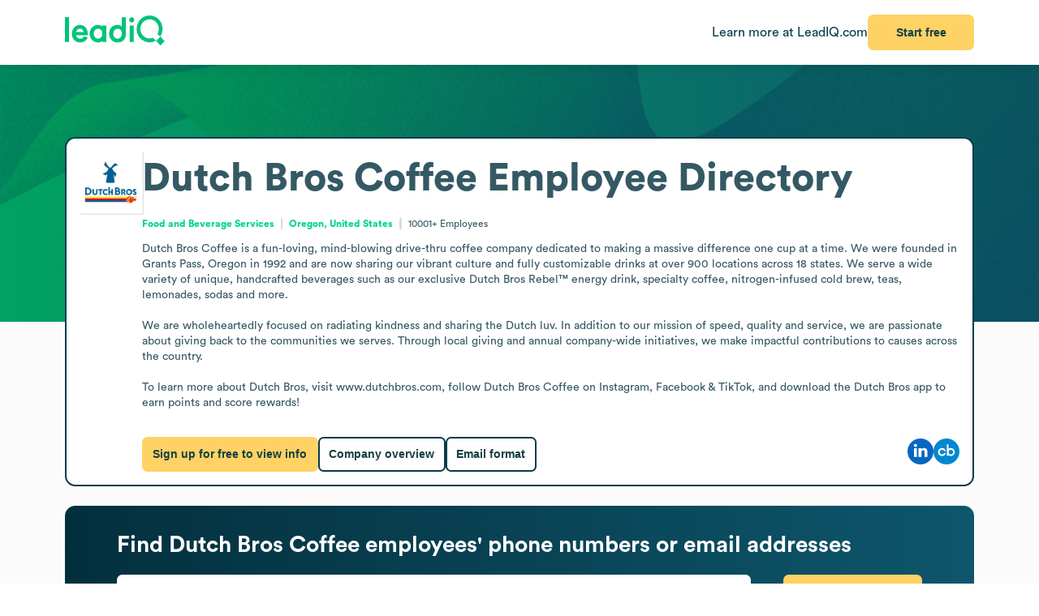

--- FILE ---
content_type: text/html
request_url: https://leadiq.com/c/dutch-bros-coffee/5a1d965c2300005e008504e4/employee-directory
body_size: 13055
content:
<!DOCTYPE html><html lang="en"> <head><meta charset="UTF-8"><meta name="viewport" content="width=device-width, initial-scale=1, minimum-scale=1, maximum-scale=5"><link rel="icon" type="image/png" href="https://assets-global.website-files.com/60819f9be381394642b5659e/60dccb991e7b7efb0eb153f5_leadiq-icon.png"><!-- Preload --><link rel="preload" as="image" fetchpriority="high" href="/_assets/strip-texture.webp" media="(min-width: 901px)" type="image/webp"><!-- Google Tag Manager -->
        <script type="module">document.querySelectorAll("input[data-action-id]").forEach(t=>{const e=t.getAttribute("data-action-id");if(e==null)return;const n=document.getElementById(e);n!=null&&t.addEventListener("keyup",c=>{c.key=="Enter"&&n.click()})});</script><!-- Fonts --><script type="module">const a=Object.create(null),E=t=>{const n=t.getAttribute("data-inlet"),e=t.getAttribute("data-key");if(!n||!e)return;const o=a[n]??={outlets:[],state:{}};o.state[e]="",t.addEventListener("input",()=>{o.state[e]=t.value,o.outlets.forEach(([,r])=>r(o.state))})},d=t=>{t.nodeType===Node.ELEMENT_NODE&&t.querySelectorAll("input[data-inlet]").forEach(E)},h=t=>{const n=t.getAttribute("data-outlet");if(!n)return;const e=a[n];if(!e)return;const o=t.getAttribute("data-render-from"),r=t.getAttribute("data-render-to"),s=t.getAttribute(o);if(!s)return;const i=new Function("state",`return \`${decodeURIComponent(s)}\``),u=f=>t.setAttribute(r,i(f));e.outlets.push([t,u]),u(e.state)},l=t=>{t.nodeType===Node.ELEMENT_NODE&&t.querySelectorAll("[data-outlet]").forEach(h)},b=t=>{const n=t.getAttribute("data-outlet");if(!n)return;const e=a[n];e&&(e.outlets=e.outlets.filter(([o])=>o!==t))},p=t=>{t.nodeType===Node.ELEMENT_NODE&&t.querySelectorAll("[data-outlet]").forEach(b)};d(document.body);l(document.body);const y=new MutationObserver(t=>{t.filter(n=>n.type==="childList").forEach(n=>{n.removedNodes.forEach(e=>{p(e)}),n.addedNodes.forEach(e=>{d(e),l(e)})})}),c=document.querySelector("#dialogs");c!=null&&y.observe(c,{childList:!0});</script><!-- Analytics --><script type="module">document.querySelectorAll("input[data-input-enable]").forEach(l=>{const t=l,n=t.getAttribute("data-input-enable");if(n==null)return;const u=`button${n}`,e=t.closest(`:has(${u})`)?.querySelector(u);e!=null&&(e.disabled=!t.value,t.addEventListener("input",()=>e.disabled=!t.value))});</script><title>Dutch Bros Coffee Employee Directory, Headcount &amp; Staff | LeadIQ</title><link rel="stylesheet" href="/_assets/fonts/Circular/circular.css"><!--[--><link rel="canonical" href="https://leadiq.com/c/dutch-bros-coffee/5a1d965c2300005e008504e4/employee-directory"><meta name="description" content="Explore Dutch Bros Coffee&#39;s employee directory to find accurate email addresses and contact information. Book a demo today."><meta name="og:description" content="Explore Dutch Bros Coffee&#39;s employee directory to find accurate email addresses and contact information. Book a demo today."><meta name="keywords" content="dutch bros coffee employees,dutch bros coffee employee count,dutch bros coffee number of employees,dutch bros coffee staff,dutch bros coffee employee directory"><!--]--><script type="application/ld+json">{"@context":"https://schema.org","@type":"FAQPage","mainEntity":[{"@type":"Question","name":"What is Dutch Bros Coffee known for?","acceptedAnswer":{"@type":"Answer","text":"Dutch Bros Coffee was founded in 1992. Dutch Bros Coffee operates in the Food and Beverage Services industry."}},{"@type":"Question","name":"What is Dutch Bros Coffee's most common email format?","acceptedAnswer":{"@type":"Answer","text":"Dutch Bros Coffee employees' email format typically follows the pattern of ${fn}.${ln}."}},{"@type":"Question","name":"How many employees does Dutch Bros Coffee have currently?","acceptedAnswer":{"@type":"Answer","text":"Dutch Bros Coffee has approximately 10K employees."}},{"@type":"Question","name":"Who are Dutch Bros Coffee's key employees and leadership?","acceptedAnswer":{"@type":"Answer","text":"Dutch Bros Coffee's key employees include: Ceo And President, Board Member: C. B., Cfo: J. G., Chief People Officer: J. E., Chief Development Officer (cdo): B. C., Chief Technology And Information Officer: V. K.."}}]}</script><link rel="stylesheet" href="/_assets/email-format.DbJpmWvK.css">
<style>.arrow[data-v-c6d691d1]{margin-left:6px}.card[data-v-c6d691d1]:not(.layout){background:#fff;border:1px solid var(--borderColor);border-radius:12.691px;box-sizing:border-box;padding:var(--paddingLarge) var(--paddingMedium)}.card.hero[data-v-c6d691d1]{border:2px solid #063C4D}.card.snug[data-v-c6d691d1]{padding:var(--paddingSmall)}.card.span[data-v-c6d691d1]{height:100%}.card+.card[data-v-c6d691d1]{margin-top:24px}.card[data-v-c6d691d1]>*:first-child{margin-top:0}.card[data-v-c6d691d1]>*:last-child{margin-bottom:0}.cta[data-v-c6d691d1]{font-size:12px;font-weight:450}.cta[data-v-c6d691d1]:has(*:not(:empty)){margin-top:36px}.logo-container[data-v-198578f6]{display:inline-block;position:relative;flex-shrink:0}.logo-placeholder[data-v-198578f6]{width:100%;height:100%;background-color:#f5f5f5;border:1px solid #e0e0e0;border-radius:2px}img[data-v-198578f6]{position:absolute;top:0;left:0;width:100%;height:100%;object-fit:contain}img[data-v-198578f6]:before{content:" ";position:absolute;top:0;left:0;width:100%;height:100%;background-color:#f5f5f5}
.link[data-v-d37ccf22]{flex-shrink:0}button[data-v-d37ccf22]{padding-left:32px;padding-right:32px}h3[data-v-d37ccf22]{color:inherit!important;font-size:28px;font-weight:600;margin:0 0 8px}p[data-v-d37ccf22]{color:#ffffffb9;font-size:16px;margin:0}section[data-v-d37ccf22]{background:linear-gradient(90deg,#032e3b -3.51%,#0e566c 99.9%);background-size:cover;border-radius:12.691px;color:#fff;padding:32px 64px}.link[data-v-bc798db6]{flex-shrink:0}button[data-v-bc798db6]{padding-left:32px;padding-right:32px}h3[data-v-bc798db6]{color:inherit!important;font-size:28px;font-weight:600;margin:0 0 8px}p[data-v-bc798db6]{color:#ffffffb9;font-size:16px;margin:0}section[data-v-bc798db6]{background:linear-gradient(90deg,#032e3b -3.51%,#0e566c 99.9%);background-size:cover;border-radius:12.691px;color:#fff;padding:32px 64px}.bottom[data-v-7584230a]{height:var(--headerSize)}.container[data-v-7584230a]{color:#576f76;margin:auto;max-width:1440px;padding:0 var(--pagePadding)}.cta[data-v-7584230a]{padding-bottom:48px;padding-top:48px}.noflex[data-v-7584230a]{flex-shrink:0}.wrap[data-v-7584230a]{background:#fff;border-top:1px solid #dae2e3}.top[data-v-7584230a]{padding-bottom:calc(.875 * var(--pagePadding));padding-top:calc(1.625 * var(--pagePadding))}li[data-v-7584230a]{margin-bottom:20px}li[data-v-7584230a]:first-child{color:#063c4d;font-size:20px;font-weight:500;line-height:22px;margin-bottom:38px}@media (max-width: 900px){.top[data-v-7584230a]{flex-wrap:wrap!important;justify-content:center!important}.top[data-v-7584230a]>*{flex:0 0 calc(50% - 8px)}}.cta-link[data-v-60c82127]{cursor:pointer}div[data-v-60c82127]{display:inline-block}a[data-v-93acff0e]{white-space:nowrap}[data-v-93acff0e] button{padding-left:32px!important;padding-right:32px!important;white-space:nowrap!important}.actions[data-v-93acff0e]{flex-grow:0!important;min-width:auto!important}.container[data-v-93acff0e]{height:var(--headerSize);max-width:1440px;padding:0 var(--pagePadding)}.learnmore[data-v-93acff0e]{color:#063c4d}.wrap[data-v-93acff0e]{background:#fff;box-shadow:0 4px 16px -6px #00000026;position:fixed;z-index:1;width:100%}.container[data-v-08ed9419]{--backgroundColor: var(--12c3c512);--borderColor: var(--99d80958);--buttonColor: var(--1d933c0e);--foregroundColor: var(--c05413c6);--headerSize: calc(var(--97e0b05e) * 1px);--paddingLarge: calc(var(--bbf6d6e6) * 1px);--paddingMedium: calc(var(--bf163f3a) * 1px);--paddingSmall: calc(var(--bb27234e) * 1px);--pagePadding: calc(var(--1268b73f) * 1px)}
.container[data-v-7ea702a3]{--item-min-width: calc(var(--e600a394) * 1px);--item-max-width: calc((100% - var(--65bb58fc) * 1px) / var(--46f7d71a));column-gap:calc(var(--6905c02a) * 1px);display:grid;grid-template-columns:repeat(auto-fill,minmax(max(var(--item-min-width),var(--item-max-width)),1fr));grid-template-rows:1fr;overflow:clip}.container[data-v-4523447e]{border-radius:2px 2px 0 0;overflow:hidden}.item[data-v-4523447e]{cursor:crosshair}ul[data-v-a842a77b]{list-style:none}li+li[data-v-a842a77b]{margin-top:8px}li[data-v-a842a77b]:before{content:"◼";color:var(--color);font-size:32px;line-height:20px}.chart[data-v-dd067253]{background:linear-gradient(0deg,#dcdcdc,#dcdcdc) no-repeat,linear-gradient(0deg,#dcdcdc,#dcdcdc) no-repeat;background-position:0 20%,0 60%;background-size:100% 1px;box-sizing:border-box;border:1px solid gainsboro;border-top:none;border-right:none;direction:rtl;padding:50px 8px 0}.chart-wrap[data-v-dd067253]{display:grid;column-gap:8px;grid-template-columns:35px 1fr;grid-template-rows:250px auto;margin:0 auto}.x-axis[data-v-dd067253]{box-sizing:border-box;direction:rtl;grid-area:2/2/2/2;padding:0 8px}.x-axis[data-v-dd067253]>*{padding-top:8px;position:relative}.x-axis[data-v-dd067253]>*:before{content:"";background:#dcdcdc;height:8px;left:0;margin:0 auto;position:absolute;right:0;top:0;width:1px}.y-axis[data-v-dd067253]{align-self:stretch;box-sizing:border-box;flex-grow:0!important;line-height:0;min-width:auto!important;padding-top:var(--chartOffsetTop)}.legend[data-v-dd067253]{justify-content:center;display:flex;margin-top:20px;gap:10px;flex-wrap:wrap}.legend[data-v-dd067253]>*{flex:unset!important;margin:0}.container[data-v-a024054d]>*{align-self:stretch;flex-grow:1}.count[data-v-a024054d]{text-align:center;width:100px}.country[data-v-a024054d]{font-size:12px}.header[data-v-a024054d]{border-bottom:1px solid #042D3A;font-weight:700;margin-bottom:22px;padding:6px 31px 12px 6px}.item[data-v-a024054d]{background:#f4fbfc;border:0;border-radius:5px;height:auto!important;padding:11px 16px 14px}.item+.item[data-v-a024054d]{margin-top:10px}.item[data-v-a024054d]>summary{margin:0!important}.overview[data-v-a024054d]{border-radius:12px;background:url(/_assets/presence.webp) no-repeat;background-size:contain;display:none;flex:0 1 492px;max-width:calc(50% - 32px);min-height:276px}li[data-v-a024054d]{padding:12px 0}li+li[data-v-a024054d]{border-top:1px solid #DAE2E3}ul[data-v-a024054d]{padding:3px 15px 0}@media (max-width: 900px){.container[data-v-a024054d]{flex-direction:column!important}}@media (min-width: 901px){.overview[data-v-a024054d]{display:block}}li[data-v-5c9cadc5]{list-style:initial;list-style-position:inside}li+li[data-v-04949973]{margin-top:48px;position:relative}li+li[data-v-04949973]:before{content:"";background:#dae2e3;height:1px;position:absolute;top:-24px;width:100%}.employees[data-v-04949973]{padding:0 20px}.grid[data-v-04949973]{border-bottom:1px solid #042D3A;display:grid;font-size:16px;font-weight:700;justify-items:center;gap:32px;grid-template-columns:var(--6f21922c);margin:55px 0 45px;padding:0 20px 20px 94px}.grid[data-v-04949973]>*:first-child{justify-self:start}.pager[data-v-04949973]{margin-top:32px}@media (max-width: 900px){.grid[data-v-04949973]{grid-template-columns:repeat(2,minmax(0,1fr))}}.grid[data-v-fa628280]{display:grid;gap:32px;grid-template-columns:repeat(auto-fill,minmax(calc(25% - 24px),260px));justify-content:space-between}
h3[data-v-fe8122fb]{color:inherit!important;font-size:28px;font-weight:600;margin:0 0 20px}p[data-v-fe8122fb]{color:#ffffffb9;flex:1;font-size:16px;margin:0}.wrap[data-v-fe8122fb]{flex:1}[data-v-fe8122fb] button{padding-left:32px;padding-right:32px}[data-v-fe8122fb] input{border:0;border-radius:6.554px;box-sizing:border-box;font-size:16px;height:42px;max-width:781px;outline:none;padding:8px 16px;width:100%}[data-v-fe8122fb] .link{flex-shrink:0}.container[data-v-5f3b1e3b]{padding:calc(54px - var(--paddingSmall)) calc(44px - var(--paddingSmall)) calc(40px - var(--paddingSmall)) calc(47px - var(--paddingSmall))}.images[data-v-5f3b1e3b]{align-self:stretch;background:url(/_assets/cta-art.webp),url(/_assets/cta-bg2.svg);background-position:center;background-repeat:no-repeat;background-size:contain;flex:0;flex-basis:50%;margin-top:46px}h3[data-v-5f3b1e3b]{color:#052e3a;font-size:38px;font-weight:700;line-height:54px;margin-bottom:51px;margin-top:0}h4[data-v-5f3b1e3b]{color:#00d586;font-size:18px;font-style:normal;font-weight:700;line-height:20px;letter-spacing:1.44px;margin-bottom:21px;text-transform:uppercase}li[data-v-5f3b1e3b]{color:#0c4254;font-size:16px;font-weight:700;line-height:22px}li+li[data-v-5f3b1e3b]{margin-top:21px}li[data-v-5f3b1e3b]:before{content:"";background:url(/_assets/icons/check.svg) no-repeat;height:28px;display:inline-block;margin-right:14px;width:29px}
pre[data-v-d9e779f6]{font-family:inherit;white-space:pre-wrap}
a[data-v-6c772ee5]:not(:has(img))+a:before{content:", "}h1[data-v-df30bf24]{font-size:48px;font-weight:700;margin:0 0 14px}img[data-v-df30bf24]{aspect-ratio:1;width:76.747px}.bottom[data-v-df30bf24]{margin-top:32px}.content[data-v-df30bf24]{flex:1;line-height:1.4}.info[data-v-df30bf24]{font-size:12px}.info[data-v-df30bf24] a{color:#00d586;font-weight:700}.info[data-v-df30bf24] a:hover{color:#00b874}.info[data-v-df30bf24]>*+*{padding-left:18.40918px;position:relative;text-align:center}.info[data-v-df30bf24]>*+*:before{content:"";aspect-ratio:1;background:#d9d9d9;border-radius:50%;bottom:0;display:inline-block;margin:auto 8px;left:0;top:0;position:absolute;width:2.40918px}.social[data-v-df30bf24]{flex-grow:0!important;min-width:auto!important}@media (max-width: 900px){.bottom[data-v-df30bf24]{flex-direction:column!important;gap:18px!important}.buttons[data-v-df30bf24]{flex-direction:column!important}img[data-v-df30bf24]{float:right}.social[data-v-df30bf24]{align-self:flex-end}.wrap[data-v-df30bf24]{display:block!important}}details[data-v-95b2361a]{box-sizing:border-box;height:65px;padding:24px 0}details+details[data-v-95b2361a]{border-top:1px solid #DAE2E3}details[open][data-v-95b2361a]{height:auto}details[open]>summary[data-v-95b2361a]{margin-bottom:11px}details[open] img[data-open][data-v-95b2361a]{display:none}details:not([open]) img[data-v-95b2361a]:not([data-open]){display:none}h3[data-v-95b2361a]{flex:1;font-size:14px;margin:0}summary[data-v-95b2361a]{cursor:pointer;user-select:none}span[data-v-75aa77fa]:hover{color:#00d586}
.active[data-v-b0590618]{background:#dcf8ee}.link[data-v-b0590618]{aspect-ratio:1;border-radius:6px;color:#00d586;display:inline-block;font-size:inherit;font-weight:450;line-height:30px;text-align:center;width:32px}.placeholder[data-v-b0590618]{visibility:hidden}button[data-v-b0590618],.placeholder[data-v-b0590618]{background:#00d586;border:0;color:#fff;font-size:inherit;height:40px;margin:0 8px;width:86px}li[data-v-b0590618]{display:inline-block}li+li[data-v-b0590618]{margin-left:10px}ul[data-v-b0590618]{font-size:11.749px}
.details[data-v-2a3612e2]{color:#85959a;font-size:12px;margin-top:9px}.info[data-v-2a3612e2]{flex:1}.info.grid[data-v-2a3612e2]{align-items:center;display:grid;gap:32px;grid-template-columns:var(--366912c7)}.info.grid[data-v-2a3612e2]>*:not(:first-child){justify-self:center;text-align:center}.item.mobile[data-v-2a3612e2]{flex:none!important}.location+.location[data-v-2a3612e2]:before{content:", "}.name[data-v-2a3612e2]{overflow:hidden;text-overflow:ellipsis;white-space:nowrap;width:100%}.separator[data-v-2a3612e2]{background-color:#dae2e3;flex-shrink:0;height:14px;width:1px}.title[data-v-2a3612e2]{display:-webkit-box;line-clamp:2;overflow:hidden;-webkit-box-orient:vertical;-webkit-line-clamp:2}@media (max-width: 900px){.info.grid[data-v-2a3612e2]{grid-template-columns:repeat(2,minmax(0,1fr))}}
</style></head> <body>    <!--[--><div class="container" style="--12c3c512:#FBFBFB;--99d80958:#DAE2E3;--1d933c0e:#FFD265;--c05413c6:#355964;--97e0b05e:80;--bbf6d6e6:32;--bf163f3a:24;--bb27234e:16;--1268b73f:80;" data-v-08ed9419><!--[--><div style="align-items:start;display:flex;flex:1;flex-direction:row;flex-wrap:nowrap;gap:0px;justify-content:center;min-width:0;" class="wrap" data-v-93acff0e><!--[--><div style="align-items:center;display:flex;flex:1;flex-direction:row;flex-wrap:nowrap;gap:0px;justify-content:space-between;min-width:0;" class="container" data-v-93acff0e><!--[--><a href="https://leadiq.com/?utm_source=seo" target="_blank" data-v-93acff0e><!--[--><img src="/_assets/logo.DuCvgQ6q.svg" alt="LeadIQ logo" data-v-93acff0e><!--]--></a><div style="align-items:center;display:flex;flex:1;flex-direction:row;flex-wrap:nowrap;gap:24px;justify-content:start;min-width:0;" class="actions" data-v-93acff0e><!--[--><a href="https://leadiq.com/?utm_source=seo" class="learnmore hide-on-mobile" data-v-93acff0e><!--[-->Learn more at LeadIQ.com<!--]--></a><!--[--><div class="cta-link" data-dialog="signup" data-v-60c82127><div data-analytics-source="employee-overview-header" data-finalpath="/shortcut/company/MergedCompany-5a1d965c2300005e008504e4/employees" data-title="Access Insights for &lt;strong&gt;Dutch Bros Coffee&lt;/strong&gt; and Millions of Other Companies" data-sub="Sign up for full access to &lt;strong&gt;Dutch Bros Coffee&lt;/strong&gt; information." data-analytics-event="[SEO] Open Signup" data-trigger data-v-60c82127><!--[--><!--[--><button>Start free</button><!--]--><!--]--></div></div><!--]--><!--]--></div><!--]--></div><!--]--></div><div class="page"><div class="strip"></div><div style="align-items:stretch;display:flex;flex:1;flex-direction:column;flex-wrap:nowrap;gap:0px;justify-content:start;min-width:0;" class="strip-fg"><!--[--><div class="card hero snug" data-v-c6d691d1><!----><!--[--><div style="align-items:start;display:flex;flex:1;flex-direction:row;flex-wrap:nowrap;gap:24px;justify-content:start;min-width:0;" class="wrap" data-v-df30bf24><!--[--><div class="logo-container" style="width:76.747px;height:76.747px;" alt="Dutch Bros Coffee" data-v-df30bf24 data-v-198578f6><div class="logo-placeholder" data-v-198578f6></div><img alt="" src="https://image-service.leadiq.com/companylogo?linkedinId=1830653" height="76.747" width="76.747" data-v-198578f6></div><div class="content" data-v-df30bf24><h1 data-v-df30bf24><span data-v-df30bf24>Dutch Bros Coffee</span> <!--[--> Employee Directory <!--]--></h1><p style="align-items:center;display:flex;flex:1;flex-direction:row;flex-wrap:nowrap;gap:0px;justify-content:start;min-width:0;" class="info" data-v-df30bf24><!--[--><span data-v-df30bf24><a href="/c/company-search/industry-Food and Beverage Services" data-v-df30bf24><!--[-->Food and Beverage Services<!--]--></a></span><span data-v-df30bf24><!--[--><a href="/c/company-search/location-United States"><!--[-->Oregon, United States<!--]--></a><!--]--></span><span data-v-df30bf24>10001+ <!--[-->Employees<!--]--></span><!--]--></p><p data-v-df30bf24><pre data-v-df30bf24 data-v-d9e779f6>Dutch Bros Coffee is a fun-loving, mind-blowing drive-thru coffee company dedicated to making a massive difference one cup at a time. We were founded in Grants Pass, Oregon in 1992 and are now sharing our vibrant culture and fully customizable drinks at over 900 locations across 18 states. We serve a wide variety of unique, handcrafted beverages such as our exclusive Dutch Bros Rebel™ energy drink, specialty coffee, nitrogen-infused cold brew, teas, lemonades, sodas and more. 

We are wholeheartedly focused on radiating kindness and sharing the Dutch luv. In addition to our mission of speed, quality and service, we are passionate about giving back to the communities we serves. Through local giving and annual company-wide initiatives, we make impactful contributions to causes across the country.
 
To learn more about Dutch Bros, visit www.dutchbros.com, follow Dutch Bros Coffee on Instagram, Facebook &amp; TikTok, and download the Dutch Bros app to earn points and score rewards!</pre></p><div style="align-items:center;display:flex;flex:1;flex-direction:row;flex-wrap:nowrap;gap:0px;justify-content:space-between;min-width:0;" class="bottom" data-v-df30bf24><!--[--><div style="align-items:start;display:flex;flex:1;flex-direction:row;flex-wrap:nowrap;gap:16px;justify-content:start;min-width:0;" class="buttons" data-v-df30bf24><!--[--><div class="cta-link" data-dialog="signup" data-v-df30bf24 data-v-60c82127><div data-analytics-source="company-hero-section" data-finalpath="/shortcut/company/MergedCompany-5a1d965c2300005e008504e4/employees" data-title="Access Insights for &lt;strong&gt;Dutch Bros Coffee&lt;/strong&gt; and Millions of Other Companies" data-sub="Sign up for full access to &lt;strong&gt;Dutch Bros Coffee&lt;/strong&gt; information." data-analytics-event="[SEO] Open Signup" data-trigger data-v-60c82127><!--[--><!--[--><button data-v-df30bf24>Sign up for free to view info</button><!--]--><!--]--></div></div><!--[--><a href="/c/dutch-bros-coffee/5a1d965c2300005e008504e4"><!--[--><button class="outlined"> Company overview </button><!--]--></a><a href="/c/dutch-bros-coffee/5a1d965c2300005e008504e4/email-format"><!--[--><button class="outlined"> Email format </button><!--]--></a><!--]--><!--]--></div><div style="align-items:start;display:flex;flex:1;flex-direction:row;flex-wrap:nowrap;gap:20px;justify-content:start;min-width:0;" class="social" data-v-df30bf24><!--[--><!--[--><!----><!----><a href="https://www.linkedin.com/company/dutchbroscoffee" rel="nofollow noopener noreferrer" target="_blank" data-v-6c772ee5><!--[--><img alt="LinkedIn logo" src="/_assets/linkedin.CTNK4Y3S.svg" data-v-6c772ee5><!--]--></a><a href="https://www.crunchbase.com/organization/dutch-bros-coffee" rel="nofollow noopener noreferrer" target="_blank" data-v-6c772ee5><!--[--><img alt="Crunchbase logo" src="/_assets/crunchbase.ryvqYkVa.svg" data-v-6c772ee5><!--]--></a><!--]--><!--]--></div><!--]--></div></div><!--]--></div><!--]--><div style="align-items:center;display:flex;flex:1;flex-direction:row;flex-wrap:nowrap;gap:0px;justify-content:space-between;min-width:0;" class="cta" data-v-c6d691d1><!--[--><div class="left" data-v-c6d691d1><!--[--><!--]--></div><div data-v-c6d691d1><!--[--><!--]--><!----></div><!--]--></div></div><!--[--><div class="card layout" data-v-c6d691d1><!----><!--[--><section style="align-items:center;display:flex;flex:1;flex-direction:row;flex-wrap:nowrap;gap:0px;justify-content:space-between;min-width:0;" data-v-fe8122fb data-v-d37ccf22><!--[--><!--[--><div class="wrap" data-v-fe8122fb><h3 data-v-fe8122fb><!--[--> Find <span>Dutch Bros Coffee</span> employees&#39; phone numbers or email addresses <!--]--></h3><div style="align-items:start;display:flex;flex:1;flex-direction:row;flex-wrap:nowrap;gap:64px;justify-content:space-between;min-width:0;" data-v-fe8122fb><!--[--><p data-v-fe8122fb><!--[--><input id="find-employee-input" placeholder="Enter the employee&#39;s full name" data-action-id="find-employee-trigger" data-inlet="signup-dialog" data-key="name"><!--]--></p><!--[--><div class="cta-link link" data-dialog="signup" data-v-60c82127><div data-analytics-source="employee-finder-tool" data-finalpath="/shortcut/company/MergedCompany-5a1d965c2300005e008504e4/employee/${state.name}" data-title="Get Full Access to &lt;strong&gt;Dutch Bros Coffee&lt;/strong&gt; Contacts" data-sub="Search employees by name at &lt;strong&gt;Dutch Bros Coffee&lt;/strong&gt; and millions of other companies." data-analytics-event="[SEO] Open Signup" data-trigger data-v-60c82127><!--[--><!--[--><button id="find-employee-trigger">Find Employee</button><!--]--><!--]--></div></div><!--]--><!--]--></div></div><!--]--><!--]--></section><!--]--><div style="align-items:center;display:flex;flex:1;flex-direction:row;flex-wrap:nowrap;gap:0px;justify-content:space-between;min-width:0;" class="cta" data-v-c6d691d1><!--[--><div class="left" data-v-c6d691d1><!--[--><!--]--></div><div data-v-c6d691d1><!--[--><!--]--><!----></div><!--]--></div></div><div class="card" data-v-c6d691d1><h2 style="align-items:center;display:flex;flex:1;flex-direction:row;flex-wrap:nowrap;gap:8px;justify-content:start;min-width:0;" data-v-c6d691d1><!--[--><!----><span data-v-c6d691d1><!--[--><span>Dutch Bros Coffee</span> Global Highlights<!--]--></span><!--]--></h2><!--[--><div style="align-items:start;display:flex;flex:1;flex-direction:row;flex-wrap:nowrap;gap:72px;justify-content:start;min-width:0;" class="container" data-v-a024054d><!--[--><div class="overview" data-v-a024054d></div><div class="breakdown" data-v-a024054d><div style="align-items:start;display:flex;flex:1;flex-direction:row;flex-wrap:nowrap;gap:0px;justify-content:space-between;min-width:0;" class="header" data-v-a024054d><!--[--><div data-v-a024054d>Location</div><div class="count" data-v-a024054d>Employees</div><!--]--></div><!--[--><!--[--><details class="item" data-v-a024054d data-v-95b2361a><summary style="align-items:center;display:flex;flex:1;flex-direction:row;flex-wrap:nowrap;gap:0px;justify-content:space-between;min-width:0;" data-v-95b2361a><!--[--><h3 data-v-95b2361a><!--[--><div style="align-items:start;display:flex;flex:1;flex-direction:row;flex-wrap:nowrap;gap:0px;justify-content:space-between;min-width:0;" data-v-a024054d><!--[--><div data-v-a024054d>North America</div><div class="count" data-v-a024054d>6K</div><!--]--></div><!--]--></h3><img alt="Minus sign icon" src="/_assets/minus.C6GdxcxK.svg" data-v-95b2361a><img alt="Plus sign icon" src="/_assets/plus.CzAbv4Vp.svg" data-open data-v-95b2361a><!--]--></summary><!--[--><ul data-v-a024054d><!--[--><!--[--><li style="align-items:start;display:flex;flex:1;flex-direction:row;flex-wrap:nowrap;gap:0px;justify-content:space-between;min-width:0;" class="country" data-v-a024054d><!--[--><div data-v-a024054d>United States Of America</div><div class="count" data-v-a024054d>6K</div><!--]--></li><!--]--><!--[--><li style="align-items:start;display:flex;flex:1;flex-direction:row;flex-wrap:nowrap;gap:0px;justify-content:space-between;min-width:0;" class="country" data-v-a024054d><!--[--><div data-v-a024054d>Canada</div><div class="count" data-v-a024054d>2</div><!--]--></li><!--]--><!--[--><li style="align-items:start;display:flex;flex:1;flex-direction:row;flex-wrap:nowrap;gap:0px;justify-content:space-between;min-width:0;" class="country" data-v-a024054d><!--[--><div data-v-a024054d>Costa Rica</div><div class="count" data-v-a024054d>1</div><!--]--></li><!--]--><!--]--></ul><!--]--></details><!--]--><!--[--><details class="item" data-v-a024054d data-v-95b2361a><summary style="align-items:center;display:flex;flex:1;flex-direction:row;flex-wrap:nowrap;gap:0px;justify-content:space-between;min-width:0;" data-v-95b2361a><!--[--><h3 data-v-95b2361a><!--[--><div style="align-items:start;display:flex;flex:1;flex-direction:row;flex-wrap:nowrap;gap:0px;justify-content:space-between;min-width:0;" data-v-a024054d><!--[--><div data-v-a024054d>Europe</div><div class="count" data-v-a024054d>7</div><!--]--></div><!--]--></h3><img alt="Minus sign icon" src="/_assets/minus.C6GdxcxK.svg" data-v-95b2361a><img alt="Plus sign icon" src="/_assets/plus.CzAbv4Vp.svg" data-open data-v-95b2361a><!--]--></summary><!--[--><ul data-v-a024054d><!--[--><!--[--><li style="align-items:start;display:flex;flex:1;flex-direction:row;flex-wrap:nowrap;gap:0px;justify-content:space-between;min-width:0;" class="country" data-v-a024054d><!--[--><div data-v-a024054d>United Kingdom Of Great Britain And Northern Ireland</div><div class="count" data-v-a024054d>3</div><!--]--></li><!--]--><!--[--><li style="align-items:start;display:flex;flex:1;flex-direction:row;flex-wrap:nowrap;gap:0px;justify-content:space-between;min-width:0;" class="country" data-v-a024054d><!--[--><div data-v-a024054d>Netherlands</div><div class="count" data-v-a024054d>2</div><!--]--></li><!--]--><!--[--><li style="align-items:start;display:flex;flex:1;flex-direction:row;flex-wrap:nowrap;gap:0px;justify-content:space-between;min-width:0;" class="country" data-v-a024054d><!--[--><div data-v-a024054d>Germany</div><div class="count" data-v-a024054d>1</div><!--]--></li><!--]--><!--[--><li style="align-items:start;display:flex;flex:1;flex-direction:row;flex-wrap:nowrap;gap:0px;justify-content:space-between;min-width:0;" class="country" data-v-a024054d><!--[--><div data-v-a024054d>Ireland</div><div class="count" data-v-a024054d>1</div><!--]--></li><!--]--><!--]--></ul><!--]--></details><!--]--><!--[--><details class="item" data-v-a024054d data-v-95b2361a><summary style="align-items:center;display:flex;flex:1;flex-direction:row;flex-wrap:nowrap;gap:0px;justify-content:space-between;min-width:0;" data-v-95b2361a><!--[--><h3 data-v-95b2361a><!--[--><div style="align-items:start;display:flex;flex:1;flex-direction:row;flex-wrap:nowrap;gap:0px;justify-content:space-between;min-width:0;" data-v-a024054d><!--[--><div data-v-a024054d>Asia</div><div class="count" data-v-a024054d>5</div><!--]--></div><!--]--></h3><img alt="Minus sign icon" src="/_assets/minus.C6GdxcxK.svg" data-v-95b2361a><img alt="Plus sign icon" src="/_assets/plus.CzAbv4Vp.svg" data-open data-v-95b2361a><!--]--></summary><!--[--><ul data-v-a024054d><!--[--><!--[--><li style="align-items:start;display:flex;flex:1;flex-direction:row;flex-wrap:nowrap;gap:0px;justify-content:space-between;min-width:0;" class="country" data-v-a024054d><!--[--><div data-v-a024054d>Malaysia</div><div class="count" data-v-a024054d>1</div><!--]--></li><!--]--><!--[--><li style="align-items:start;display:flex;flex:1;flex-direction:row;flex-wrap:nowrap;gap:0px;justify-content:space-between;min-width:0;" class="country" data-v-a024054d><!--[--><div data-v-a024054d>India</div><div class="count" data-v-a024054d>1</div><!--]--></li><!--]--><!--[--><li style="align-items:start;display:flex;flex:1;flex-direction:row;flex-wrap:nowrap;gap:0px;justify-content:space-between;min-width:0;" class="country" data-v-a024054d><!--[--><div data-v-a024054d>Philippines</div><div class="count" data-v-a024054d>1</div><!--]--></li><!--]--><!--[--><li style="align-items:start;display:flex;flex:1;flex-direction:row;flex-wrap:nowrap;gap:0px;justify-content:space-between;min-width:0;" class="country" data-v-a024054d><!--[--><div data-v-a024054d>United Arab Emirates</div><div class="count" data-v-a024054d>1</div><!--]--></li><!--]--><!--[--><li style="align-items:start;display:flex;flex:1;flex-direction:row;flex-wrap:nowrap;gap:0px;justify-content:space-between;min-width:0;" class="country" data-v-a024054d><!--[--><div data-v-a024054d>China</div><div class="count" data-v-a024054d>1</div><!--]--></li><!--]--><!--]--></ul><!--]--></details><!--]--><!--[--><details class="item" data-v-a024054d data-v-95b2361a><summary style="align-items:center;display:flex;flex:1;flex-direction:row;flex-wrap:nowrap;gap:0px;justify-content:space-between;min-width:0;" data-v-95b2361a><!--[--><h3 data-v-95b2361a><!--[--><div style="align-items:start;display:flex;flex:1;flex-direction:row;flex-wrap:nowrap;gap:0px;justify-content:space-between;min-width:0;" data-v-a024054d><!--[--><div data-v-a024054d>Africa</div><div class="count" data-v-a024054d>3</div><!--]--></div><!--]--></h3><img alt="Minus sign icon" src="/_assets/minus.C6GdxcxK.svg" data-v-95b2361a><img alt="Plus sign icon" src="/_assets/plus.CzAbv4Vp.svg" data-open data-v-95b2361a><!--]--></summary><!--[--><ul data-v-a024054d><!--[--><!--[--><li style="align-items:start;display:flex;flex:1;flex-direction:row;flex-wrap:nowrap;gap:0px;justify-content:space-between;min-width:0;" class="country" data-v-a024054d><!--[--><div data-v-a024054d>Egypt</div><div class="count" data-v-a024054d>2</div><!--]--></li><!--]--><!--[--><li style="align-items:start;display:flex;flex:1;flex-direction:row;flex-wrap:nowrap;gap:0px;justify-content:space-between;min-width:0;" class="country" data-v-a024054d><!--[--><div data-v-a024054d>Somalia</div><div class="count" data-v-a024054d>1</div><!--]--></li><!--]--><!--]--></ul><!--]--></details><!--]--><!--]--></div><!--]--></div><!--]--><div style="align-items:center;display:flex;flex:1;flex-direction:row;flex-wrap:nowrap;gap:0px;justify-content:space-between;min-width:0;" class="cta" data-v-c6d691d1><!--[--><div class="left" data-v-c6d691d1><!--[--><!--]--></div><div data-v-c6d691d1><!--[--><!--]--><!----></div><!--]--></div></div><div class="card" data-v-c6d691d1><h2 style="align-items:center;display:flex;flex:1;flex-direction:row;flex-wrap:nowrap;gap:8px;justify-content:start;min-width:0;" data-v-c6d691d1><!--[--><!----><span data-v-c6d691d1><!--[--><span>Dutch Bros Coffee</span>&#39;s Leadership<!--]--></span><!--]--></h2><!--[--><ul class="grid" data-v-fa628280><!--[--><!--[--><li style="align-items:start;display:flex;flex:1;flex-direction:row;flex-wrap:nowrap;gap:16px;justify-content:start;min-width:0;" data-v-fa628280 data-v-2a3612e2><!--[--><img alt="Stylized image of a person" src="/_assets/person1.BPMEtw_v.svg" data-v-2a3612e2><div style="align-items:start;display:flex;flex:1;flex-direction:column;flex-wrap:nowrap;gap:0px;justify-content:start;min-width:0;" class="info" data-v-2a3612e2><!--[--><div class="name" data-v-2a3612e2><strong data-v-2a3612e2>C. B.</strong></div><div class="title" data-v-2a3612e2>Ceo And President, Board Member</div><div style="align-items:center;display:flex;flex:1;flex-direction:row;flex-wrap:nowrap;gap:16px;justify-content:start;min-width:0;" class="details hide-on-mobile" data-v-2a3612e2><!--[--><div style="align-items:center;display:flex;flex:1;flex-direction:row;flex-wrap:nowrap;gap:8px;justify-content:start;min-width:0;" class="item mobile" data-v-2a3612e2><!--[--><img alt="Phone icon" src="/_assets/phone.VY-Lk3As.svg" data-v-2a3612e2><div class="cta-link" data-dialog="signup" data-v-2a3612e2 data-v-60c82127><div data-analytics-source="employee-mobile-phone" data-finalpath="/people/PersonID-4dab2931-a288-4d72-90d9-482b5252d500" data-title="Get Contact Details for &lt;strong&gt;C. B.&lt;/strong&gt; from &lt;strong&gt;Dutch Bros Coffee&lt;/strong&gt;" data-sub="Browse contact details for &lt;strong&gt;C. B.&lt;/strong&gt;, &lt;em&gt;Ceo And President, Board Member&lt;/em&gt; and other employees of &lt;strong&gt;Dutch Bros Coffee&lt;/strong&gt; and millions of other companies." data-analytics-event="[SEO] Open Signup" data-trigger data-v-60c82127><!--[--><!--[--> Mobile Phone <!--]--><!--]--></div></div><!--]--></div><div class="separator" data-v-2a3612e2></div><div style="align-items:center;display:flex;flex:1;flex-direction:row;flex-wrap:nowrap;gap:8px;justify-content:start;min-width:0;" class="item email" data-v-2a3612e2><!--[--><img alt="Envelope icon" src="/_assets/email-verified.CQm0m087.svg" data-v-2a3612e2><div class="cta-link" data-dialog="signup" data-v-2a3612e2 data-v-60c82127><div data-analytics-source="employee-email" data-finalpath="/people/PersonID-4dab2931-a288-4d72-90d9-482b5252d500" data-title="Get Contact Details for &lt;strong&gt;C. B.&lt;/strong&gt; from &lt;strong&gt;Dutch Bros Coffee&lt;/strong&gt;" data-sub="Browse contact details for &lt;strong&gt;C. B.&lt;/strong&gt;, &lt;em&gt;Ceo And President, Board Member&lt;/em&gt; and other employees of &lt;strong&gt;Dutch Bros Coffee&lt;/strong&gt; and millions of other companies." data-analytics-event="[SEO] Open Signup" data-trigger data-v-60c82127><!--[--><!--[--> Email <!--]--><!--]--></div></div><!--]--></div><!--]--></div><!----><!--]--></div><!--]--></li><!--]--><!--[--><li style="align-items:start;display:flex;flex:1;flex-direction:row;flex-wrap:nowrap;gap:16px;justify-content:start;min-width:0;" data-v-fa628280 data-v-2a3612e2><!--[--><img alt="Stylized image of a person" src="/_assets/person2.gGAFDQux.svg" data-v-2a3612e2><div style="align-items:start;display:flex;flex:1;flex-direction:column;flex-wrap:nowrap;gap:0px;justify-content:start;min-width:0;" class="info" data-v-2a3612e2><!--[--><div class="name" data-v-2a3612e2><strong data-v-2a3612e2>J. G.</strong></div><div class="title" data-v-2a3612e2>Cfo</div><div style="align-items:center;display:flex;flex:1;flex-direction:row;flex-wrap:nowrap;gap:16px;justify-content:start;min-width:0;" class="details hide-on-mobile" data-v-2a3612e2><!--[--><div style="align-items:center;display:flex;flex:1;flex-direction:row;flex-wrap:nowrap;gap:8px;justify-content:start;min-width:0;" class="item mobile" data-v-2a3612e2><!--[--><img alt="Phone icon" src="/_assets/phone.VY-Lk3As.svg" data-v-2a3612e2><div class="cta-link" data-dialog="signup" data-v-2a3612e2 data-v-60c82127><div data-analytics-source="employee-mobile-phone" data-finalpath="/people/PersonID-63fe1891-dd2a-49d4-96c0-481835e3cba6" data-title="Get Contact Details for &lt;strong&gt;J. G.&lt;/strong&gt; from &lt;strong&gt;Dutch Bros Coffee&lt;/strong&gt;" data-sub="Browse contact details for &lt;strong&gt;J. G.&lt;/strong&gt;, &lt;em&gt;Cfo&lt;/em&gt; and other employees of &lt;strong&gt;Dutch Bros Coffee&lt;/strong&gt; and millions of other companies." data-analytics-event="[SEO] Open Signup" data-trigger data-v-60c82127><!--[--><!--[--> Mobile Phone <!--]--><!--]--></div></div><!--]--></div><div class="separator" data-v-2a3612e2></div><div style="align-items:center;display:flex;flex:1;flex-direction:row;flex-wrap:nowrap;gap:8px;justify-content:start;min-width:0;" class="item email" data-v-2a3612e2><!--[--><img alt="Envelope icon" src="/_assets/email-verified.CQm0m087.svg" data-v-2a3612e2><div class="cta-link" data-dialog="signup" data-v-2a3612e2 data-v-60c82127><div data-analytics-source="employee-email" data-finalpath="/people/PersonID-63fe1891-dd2a-49d4-96c0-481835e3cba6" data-title="Get Contact Details for &lt;strong&gt;J. G.&lt;/strong&gt; from &lt;strong&gt;Dutch Bros Coffee&lt;/strong&gt;" data-sub="Browse contact details for &lt;strong&gt;J. G.&lt;/strong&gt;, &lt;em&gt;Cfo&lt;/em&gt; and other employees of &lt;strong&gt;Dutch Bros Coffee&lt;/strong&gt; and millions of other companies." data-analytics-event="[SEO] Open Signup" data-trigger data-v-60c82127><!--[--><!--[--> Email <!--]--><!--]--></div></div><!--]--></div><!--]--></div><!----><!--]--></div><!--]--></li><!--]--><!--[--><li style="align-items:start;display:flex;flex:1;flex-direction:row;flex-wrap:nowrap;gap:16px;justify-content:start;min-width:0;" data-v-fa628280 data-v-2a3612e2><!--[--><img alt="Stylized image of a person" src="/_assets/person2.gGAFDQux.svg" data-v-2a3612e2><div style="align-items:start;display:flex;flex:1;flex-direction:column;flex-wrap:nowrap;gap:0px;justify-content:start;min-width:0;" class="info" data-v-2a3612e2><!--[--><div class="name" data-v-2a3612e2><strong data-v-2a3612e2>J. E.</strong></div><div class="title" data-v-2a3612e2>Chief People Officer</div><div style="align-items:center;display:flex;flex:1;flex-direction:row;flex-wrap:nowrap;gap:16px;justify-content:start;min-width:0;" class="details hide-on-mobile" data-v-2a3612e2><!--[--><div style="align-items:center;display:flex;flex:1;flex-direction:row;flex-wrap:nowrap;gap:8px;justify-content:start;min-width:0;" class="item mobile" data-v-2a3612e2><!--[--><img alt="Phone icon" src="/_assets/phone.VY-Lk3As.svg" data-v-2a3612e2><div class="cta-link" data-dialog="signup" data-v-2a3612e2 data-v-60c82127><div data-analytics-source="employee-mobile-phone" data-finalpath="/people/PersonID-5ccada4a-1c0f-4b13-ba45-178ba15c66fe" data-title="Get Contact Details for &lt;strong&gt;J. E.&lt;/strong&gt; from &lt;strong&gt;Dutch Bros Coffee&lt;/strong&gt;" data-sub="Browse contact details for &lt;strong&gt;J. E.&lt;/strong&gt;, &lt;em&gt;Chief People Officer&lt;/em&gt; and other employees of &lt;strong&gt;Dutch Bros Coffee&lt;/strong&gt; and millions of other companies." data-analytics-event="[SEO] Open Signup" data-trigger data-v-60c82127><!--[--><!--[--> Mobile Phone <!--]--><!--]--></div></div><!--]--></div><div class="separator" data-v-2a3612e2></div><div style="align-items:center;display:flex;flex:1;flex-direction:row;flex-wrap:nowrap;gap:8px;justify-content:start;min-width:0;" class="item email" data-v-2a3612e2><!--[--><img alt="Envelope icon" src="/_assets/email-verified.CQm0m087.svg" data-v-2a3612e2><div class="cta-link" data-dialog="signup" data-v-2a3612e2 data-v-60c82127><div data-analytics-source="employee-email" data-finalpath="/people/PersonID-5ccada4a-1c0f-4b13-ba45-178ba15c66fe" data-title="Get Contact Details for &lt;strong&gt;J. E.&lt;/strong&gt; from &lt;strong&gt;Dutch Bros Coffee&lt;/strong&gt;" data-sub="Browse contact details for &lt;strong&gt;J. E.&lt;/strong&gt;, &lt;em&gt;Chief People Officer&lt;/em&gt; and other employees of &lt;strong&gt;Dutch Bros Coffee&lt;/strong&gt; and millions of other companies." data-analytics-event="[SEO] Open Signup" data-trigger data-v-60c82127><!--[--><!--[--> Email <!--]--><!--]--></div></div><!--]--></div><!--]--></div><!----><!--]--></div><!--]--></li><!--]--><!--[--><li style="align-items:start;display:flex;flex:1;flex-direction:row;flex-wrap:nowrap;gap:16px;justify-content:start;min-width:0;" data-v-fa628280 data-v-2a3612e2><!--[--><img alt="Stylized image of a person" src="/_assets/person2.gGAFDQux.svg" data-v-2a3612e2><div style="align-items:start;display:flex;flex:1;flex-direction:column;flex-wrap:nowrap;gap:0px;justify-content:start;min-width:0;" class="info" data-v-2a3612e2><!--[--><div class="name" data-v-2a3612e2><strong data-v-2a3612e2>B. C.</strong></div><div class="title" data-v-2a3612e2>Chief Development Officer (cdo)</div><div style="align-items:center;display:flex;flex:1;flex-direction:row;flex-wrap:nowrap;gap:16px;justify-content:start;min-width:0;" class="details hide-on-mobile" data-v-2a3612e2><!--[--><div style="align-items:center;display:flex;flex:1;flex-direction:row;flex-wrap:nowrap;gap:8px;justify-content:start;min-width:0;" class="item mobile" data-v-2a3612e2><!--[--><img alt="Phone icon" src="/_assets/phone.VY-Lk3As.svg" data-v-2a3612e2><div class="cta-link" data-dialog="signup" data-v-2a3612e2 data-v-60c82127><div data-analytics-source="employee-mobile-phone" data-finalpath="/people/PersonID-cdac8ed3-7376-4dca-b8c9-41a52ee1078a" data-title="Get Contact Details for &lt;strong&gt;B. C.&lt;/strong&gt; from &lt;strong&gt;Dutch Bros Coffee&lt;/strong&gt;" data-sub="Browse contact details for &lt;strong&gt;B. C.&lt;/strong&gt;, &lt;em&gt;Chief Development Officer (cdo)&lt;/em&gt; and other employees of &lt;strong&gt;Dutch Bros Coffee&lt;/strong&gt; and millions of other companies." data-analytics-event="[SEO] Open Signup" data-trigger data-v-60c82127><!--[--><!--[--> Mobile Phone <!--]--><!--]--></div></div><!--]--></div><div class="separator" data-v-2a3612e2></div><div style="align-items:center;display:flex;flex:1;flex-direction:row;flex-wrap:nowrap;gap:8px;justify-content:start;min-width:0;" class="item email" data-v-2a3612e2><!--[--><img alt="Envelope icon" src="/_assets/email-verified.CQm0m087.svg" data-v-2a3612e2><div class="cta-link" data-dialog="signup" data-v-2a3612e2 data-v-60c82127><div data-analytics-source="employee-email" data-finalpath="/people/PersonID-cdac8ed3-7376-4dca-b8c9-41a52ee1078a" data-title="Get Contact Details for &lt;strong&gt;B. C.&lt;/strong&gt; from &lt;strong&gt;Dutch Bros Coffee&lt;/strong&gt;" data-sub="Browse contact details for &lt;strong&gt;B. C.&lt;/strong&gt;, &lt;em&gt;Chief Development Officer (cdo)&lt;/em&gt; and other employees of &lt;strong&gt;Dutch Bros Coffee&lt;/strong&gt; and millions of other companies." data-analytics-event="[SEO] Open Signup" data-trigger data-v-60c82127><!--[--><!--[--> Email <!--]--><!--]--></div></div><!--]--></div><!--]--></div><!----><!--]--></div><!--]--></li><!--]--><!--[--><li style="align-items:start;display:flex;flex:1;flex-direction:row;flex-wrap:nowrap;gap:16px;justify-content:start;min-width:0;" data-v-fa628280 data-v-2a3612e2><!--[--><img alt="Stylized image of a person" src="/_assets/person2.gGAFDQux.svg" data-v-2a3612e2><div style="align-items:start;display:flex;flex:1;flex-direction:column;flex-wrap:nowrap;gap:0px;justify-content:start;min-width:0;" class="info" data-v-2a3612e2><!--[--><div class="name" data-v-2a3612e2><strong data-v-2a3612e2>V. K.</strong></div><div class="title" data-v-2a3612e2>Chief Technology And Information Officer</div><div style="align-items:center;display:flex;flex:1;flex-direction:row;flex-wrap:nowrap;gap:16px;justify-content:start;min-width:0;" class="details hide-on-mobile" data-v-2a3612e2><!--[--><div style="align-items:center;display:flex;flex:1;flex-direction:row;flex-wrap:nowrap;gap:8px;justify-content:start;min-width:0;" class="item mobile" data-v-2a3612e2><!--[--><img alt="Phone icon" src="/_assets/phone.VY-Lk3As.svg" data-v-2a3612e2><div class="cta-link" data-dialog="signup" data-v-2a3612e2 data-v-60c82127><div data-analytics-source="employee-mobile-phone" data-finalpath="/people/PersonID-b27f7b74-5479-429c-97bd-c5f0c8c25cc2" data-title="Get Contact Details for &lt;strong&gt;V. K.&lt;/strong&gt; from &lt;strong&gt;Dutch Bros Coffee&lt;/strong&gt;" data-sub="Browse contact details for &lt;strong&gt;V. K.&lt;/strong&gt;, &lt;em&gt;Chief Technology And Information Officer&lt;/em&gt; and other employees of &lt;strong&gt;Dutch Bros Coffee&lt;/strong&gt; and millions of other companies." data-analytics-event="[SEO] Open Signup" data-trigger data-v-60c82127><!--[--><!--[--> Mobile Phone <!--]--><!--]--></div></div><!--]--></div><div class="separator" data-v-2a3612e2></div><div style="align-items:center;display:flex;flex:1;flex-direction:row;flex-wrap:nowrap;gap:8px;justify-content:start;min-width:0;" class="item email" data-v-2a3612e2><!--[--><img alt="Envelope icon" src="/_assets/email-verified.CQm0m087.svg" data-v-2a3612e2><div class="cta-link" data-dialog="signup" data-v-2a3612e2 data-v-60c82127><div data-analytics-source="employee-email" data-finalpath="/people/PersonID-b27f7b74-5479-429c-97bd-c5f0c8c25cc2" data-title="Get Contact Details for &lt;strong&gt;V. K.&lt;/strong&gt; from &lt;strong&gt;Dutch Bros Coffee&lt;/strong&gt;" data-sub="Browse contact details for &lt;strong&gt;V. K.&lt;/strong&gt;, &lt;em&gt;Chief Technology And Information Officer&lt;/em&gt; and other employees of &lt;strong&gt;Dutch Bros Coffee&lt;/strong&gt; and millions of other companies." data-analytics-event="[SEO] Open Signup" data-trigger data-v-60c82127><!--[--><!--[--> Email <!--]--><!--]--></div></div><!--]--></div><!--]--></div><!----><!--]--></div><!--]--></li><!--]--><!--[--><li style="align-items:start;display:flex;flex:1;flex-direction:row;flex-wrap:nowrap;gap:16px;justify-content:start;min-width:0;" data-v-fa628280 data-v-2a3612e2><!--[--><img alt="Stylized image of a person" src="/_assets/person3.BP6EB6GK.svg" data-v-2a3612e2><div style="align-items:start;display:flex;flex:1;flex-direction:column;flex-wrap:nowrap;gap:0px;justify-content:start;min-width:0;" class="info" data-v-2a3612e2><!--[--><div class="name" data-v-2a3612e2><strong data-v-2a3612e2>T. D.</strong></div><div class="title" data-v-2a3612e2>Chief Marketing Officer</div><div style="align-items:center;display:flex;flex:1;flex-direction:row;flex-wrap:nowrap;gap:16px;justify-content:start;min-width:0;" class="details hide-on-mobile" data-v-2a3612e2><!--[--><div style="align-items:center;display:flex;flex:1;flex-direction:row;flex-wrap:nowrap;gap:8px;justify-content:start;min-width:0;" class="item mobile" data-v-2a3612e2><!--[--><img alt="Phone icon" src="/_assets/phone.VY-Lk3As.svg" data-v-2a3612e2><div class="cta-link" data-dialog="signup" data-v-2a3612e2 data-v-60c82127><div data-analytics-source="employee-mobile-phone" data-finalpath="/people/PersonID-9a4082d8-edba-4fad-b0ca-26d87635d7e0" data-title="Get Contact Details for &lt;strong&gt;T. D.&lt;/strong&gt; from &lt;strong&gt;Dutch Bros Coffee&lt;/strong&gt;" data-sub="Browse contact details for &lt;strong&gt;T. D.&lt;/strong&gt;, &lt;em&gt;Chief Marketing Officer&lt;/em&gt; and other employees of &lt;strong&gt;Dutch Bros Coffee&lt;/strong&gt; and millions of other companies." data-analytics-event="[SEO] Open Signup" data-trigger data-v-60c82127><!--[--><!--[--> Mobile Phone <!--]--><!--]--></div></div><!--]--></div><div class="separator" data-v-2a3612e2></div><div style="align-items:center;display:flex;flex:1;flex-direction:row;flex-wrap:nowrap;gap:8px;justify-content:start;min-width:0;" class="item email" data-v-2a3612e2><!--[--><img alt="Envelope icon" src="/_assets/email-verified.CQm0m087.svg" data-v-2a3612e2><div class="cta-link" data-dialog="signup" data-v-2a3612e2 data-v-60c82127><div data-analytics-source="employee-email" data-finalpath="/people/PersonID-9a4082d8-edba-4fad-b0ca-26d87635d7e0" data-title="Get Contact Details for &lt;strong&gt;T. D.&lt;/strong&gt; from &lt;strong&gt;Dutch Bros Coffee&lt;/strong&gt;" data-sub="Browse contact details for &lt;strong&gt;T. D.&lt;/strong&gt;, &lt;em&gt;Chief Marketing Officer&lt;/em&gt; and other employees of &lt;strong&gt;Dutch Bros Coffee&lt;/strong&gt; and millions of other companies." data-analytics-event="[SEO] Open Signup" data-trigger data-v-60c82127><!--[--><!--[--> Email <!--]--><!--]--></div></div><!--]--></div><!--]--></div><!----><!--]--></div><!--]--></li><!--]--><!--[--><li style="align-items:start;display:flex;flex:1;flex-direction:row;flex-wrap:nowrap;gap:16px;justify-content:start;min-width:0;" data-v-fa628280 data-v-2a3612e2><!--[--><img alt="Stylized image of a person" src="/_assets/person2.gGAFDQux.svg" data-v-2a3612e2><div style="align-items:start;display:flex;flex:1;flex-direction:column;flex-wrap:nowrap;gap:0px;justify-content:start;min-width:0;" class="info" data-v-2a3612e2><!--[--><div class="name" data-v-2a3612e2><strong data-v-2a3612e2>V. T.</strong></div><div class="title" data-v-2a3612e2>Chief Legal Officer</div><div style="align-items:center;display:flex;flex:1;flex-direction:row;flex-wrap:nowrap;gap:16px;justify-content:start;min-width:0;" class="details hide-on-mobile" data-v-2a3612e2><!--[--><div style="align-items:center;display:flex;flex:1;flex-direction:row;flex-wrap:nowrap;gap:8px;justify-content:start;min-width:0;" class="item mobile" data-v-2a3612e2><!--[--><img alt="Phone icon" src="/_assets/phone.VY-Lk3As.svg" data-v-2a3612e2><div class="cta-link" data-dialog="signup" data-v-2a3612e2 data-v-60c82127><div data-analytics-source="employee-mobile-phone" data-finalpath="/people/PersonID-69cf2149-8d1e-44bc-9b3e-ba7897e04801" data-title="Get Contact Details for &lt;strong&gt;V. T.&lt;/strong&gt; from &lt;strong&gt;Dutch Bros Coffee&lt;/strong&gt;" data-sub="Browse contact details for &lt;strong&gt;V. T.&lt;/strong&gt;, &lt;em&gt;Chief Legal Officer&lt;/em&gt; and other employees of &lt;strong&gt;Dutch Bros Coffee&lt;/strong&gt; and millions of other companies." data-analytics-event="[SEO] Open Signup" data-trigger data-v-60c82127><!--[--><!--[--> Mobile Phone <!--]--><!--]--></div></div><!--]--></div><div class="separator" data-v-2a3612e2></div><div style="align-items:center;display:flex;flex:1;flex-direction:row;flex-wrap:nowrap;gap:8px;justify-content:start;min-width:0;" class="item email" data-v-2a3612e2><!--[--><img alt="Envelope icon" src="/_assets/email-verified.CQm0m087.svg" data-v-2a3612e2><div class="cta-link" data-dialog="signup" data-v-2a3612e2 data-v-60c82127><div data-analytics-source="employee-email" data-finalpath="/people/PersonID-69cf2149-8d1e-44bc-9b3e-ba7897e04801" data-title="Get Contact Details for &lt;strong&gt;V. T.&lt;/strong&gt; from &lt;strong&gt;Dutch Bros Coffee&lt;/strong&gt;" data-sub="Browse contact details for &lt;strong&gt;V. T.&lt;/strong&gt;, &lt;em&gt;Chief Legal Officer&lt;/em&gt; and other employees of &lt;strong&gt;Dutch Bros Coffee&lt;/strong&gt; and millions of other companies." data-analytics-event="[SEO] Open Signup" data-trigger data-v-60c82127><!--[--><!--[--> Email <!--]--><!--]--></div></div><!--]--></div><!--]--></div><!----><!--]--></div><!--]--></li><!--]--><!--[--><li style="align-items:start;display:flex;flex:1;flex-direction:row;flex-wrap:nowrap;gap:16px;justify-content:start;min-width:0;" data-v-fa628280 data-v-2a3612e2><!--[--><img alt="Stylized image of a person" src="/_assets/person1.BPMEtw_v.svg" data-v-2a3612e2><div style="align-items:start;display:flex;flex:1;flex-direction:column;flex-wrap:nowrap;gap:0px;justify-content:start;min-width:0;" class="info" data-v-2a3612e2><!--[--><div class="name" data-v-2a3612e2><strong data-v-2a3612e2>N. D.</strong></div><div class="title" data-v-2a3612e2>Chief Accounting Officer (cao)</div><div style="align-items:center;display:flex;flex:1;flex-direction:row;flex-wrap:nowrap;gap:16px;justify-content:start;min-width:0;" class="details hide-on-mobile" data-v-2a3612e2><!--[--><div style="align-items:center;display:flex;flex:1;flex-direction:row;flex-wrap:nowrap;gap:8px;justify-content:start;min-width:0;" class="item mobile" data-v-2a3612e2><!--[--><img alt="Phone icon" src="/_assets/phone.VY-Lk3As.svg" data-v-2a3612e2><div class="cta-link" data-dialog="signup" data-v-2a3612e2 data-v-60c82127><div data-analytics-source="employee-mobile-phone" data-finalpath="/people/PersonID-108a0206-17f7-47cd-84b2-5985baa99a50" data-title="Get Contact Details for &lt;strong&gt;N. D.&lt;/strong&gt; from &lt;strong&gt;Dutch Bros Coffee&lt;/strong&gt;" data-sub="Browse contact details for &lt;strong&gt;N. D.&lt;/strong&gt;, &lt;em&gt;Chief Accounting Officer (cao)&lt;/em&gt; and other employees of &lt;strong&gt;Dutch Bros Coffee&lt;/strong&gt; and millions of other companies." data-analytics-event="[SEO] Open Signup" data-trigger data-v-60c82127><!--[--><!--[--> Mobile Phone <!--]--><!--]--></div></div><!--]--></div><div class="separator" data-v-2a3612e2></div><div style="align-items:center;display:flex;flex:1;flex-direction:row;flex-wrap:nowrap;gap:8px;justify-content:start;min-width:0;" class="item email" data-v-2a3612e2><!--[--><img alt="Envelope icon" src="/_assets/email-verified.CQm0m087.svg" data-v-2a3612e2><div class="cta-link" data-dialog="signup" data-v-2a3612e2 data-v-60c82127><div data-analytics-source="employee-email" data-finalpath="/people/PersonID-108a0206-17f7-47cd-84b2-5985baa99a50" data-title="Get Contact Details for &lt;strong&gt;N. D.&lt;/strong&gt; from &lt;strong&gt;Dutch Bros Coffee&lt;/strong&gt;" data-sub="Browse contact details for &lt;strong&gt;N. D.&lt;/strong&gt;, &lt;em&gt;Chief Accounting Officer (cao)&lt;/em&gt; and other employees of &lt;strong&gt;Dutch Bros Coffee&lt;/strong&gt; and millions of other companies." data-analytics-event="[SEO] Open Signup" data-trigger data-v-60c82127><!--[--><!--[--> Email <!--]--><!--]--></div></div><!--]--></div><!--]--></div><!----><!--]--></div><!--]--></li><!--]--><!--]--></ul><!--]--><div style="align-items:center;display:flex;flex:1;flex-direction:row;flex-wrap:nowrap;gap:0px;justify-content:space-between;min-width:0;" class="cta" data-v-c6d691d1><!--[--><div class="left" data-v-c6d691d1><!--[--><!--]--></div><div data-v-c6d691d1><!--[--><!--]--><!----></div><!--]--></div></div><!--]--><div class="card" data-v-c6d691d1><h2 style="align-items:center;display:flex;flex:1;flex-direction:row;flex-wrap:nowrap;gap:8px;justify-content:start;min-width:0;" data-v-c6d691d1><!--[--><!----><span data-v-c6d691d1><!--[--><span>Dutch Bros Coffee</span> Employee Metrics<!--]--></span><!--]--></h2><!--[--><!--[--><div class="chart-wrap" data-v-dd067253><div style="align-items:end;display:flex;flex:1;flex-direction:column;flex-wrap:nowrap;gap:0px;justify-content:space-between;min-width:0;" class="y-axis" data-v-dd067253><!--[--><div data-v-dd067253>100%</div><div data-v-dd067253>50%</div><div data-v-dd067253>0%</div><!--]--></div><div class="container chart" data-v-dd067253 style="--e600a394:16;--65bb58fc:192;--46f7d71a:25;--6905c02a:8;" data-v-7ea702a3><!--[--><!--[--><div class="container" style="height:0%;" data-v-dd067253 data-v-4523447e><!--[--><!--]--></div><div class="container" style="height:0%;" data-v-dd067253 data-v-4523447e><!--[--><!--]--></div><div class="container" style="height:0%;" data-v-dd067253 data-v-4523447e><!--[--><!--]--></div><div class="container" style="height:0%;" data-v-dd067253 data-v-4523447e><!--[--><!--]--></div><div class="container" style="height:0%;" data-v-dd067253 data-v-4523447e><!--[--><!--]--></div><div class="container" style="height:0%;" data-v-dd067253 data-v-4523447e><!--[--><!--]--></div><div class="container" style="height:0%;" data-v-dd067253 data-v-4523447e><!--[--><!--]--></div><div class="container" style="height:0%;" data-v-dd067253 data-v-4523447e><!--[--><!--]--></div><div class="container" style="height:0%;" data-v-dd067253 data-v-4523447e><!--[--><!--]--></div><div class="container" style="height:0%;" data-v-dd067253 data-v-4523447e><!--[--><!--]--></div><div class="container" style="height:0%;" data-v-dd067253 data-v-4523447e><!--[--><!--]--></div><div class="container" style="height:0%;" data-v-dd067253 data-v-4523447e><!--[--><!--]--></div><div class="container" style="height:0%;" data-v-dd067253 data-v-4523447e><!--[--><!--]--></div><div class="container" style="height:0%;" data-v-dd067253 data-v-4523447e><!--[--><!--]--></div><div class="container" style="height:0%;" data-v-dd067253 data-v-4523447e><!--[--><!--]--></div><div class="container" style="height:0%;" data-v-dd067253 data-v-4523447e><!--[--><!--]--></div><div class="container" style="height:0%;" data-v-dd067253 data-v-4523447e><!--[--><!--]--></div><div class="container" style="height:0%;" data-v-dd067253 data-v-4523447e><!--[--><!--]--></div><div class="container" style="height:0%;" data-v-dd067253 data-v-4523447e><!--[--><!--]--></div><div class="container" style="height:0%;" data-v-dd067253 data-v-4523447e><!--[--><!--]--></div><div class="container" style="height:0%;" data-v-dd067253 data-v-4523447e><!--[--><!--]--></div><div class="container" style="height:0%;" data-v-dd067253 data-v-4523447e><!--[--><!--]--></div><div class="container" style="height:0%;" data-v-dd067253 data-v-4523447e><!--[--><!--]--></div><div class="container" style="height:0%;" data-v-dd067253 data-v-4523447e><!--[--><!--]--></div><div class="container" style="height:0%;" data-v-dd067253 data-v-4523447e><!--[--><!--]--></div><!--]--><!--]--></div><div class="container x-axis" data-v-dd067253 style="--e600a394:16;--65bb58fc:192;--46f7d71a:25;--6905c02a:8;" data-v-7ea702a3><!--[--><!--[--><div style="align-items:start;display:flex;flex:1;flex-direction:row;flex-wrap:nowrap;gap:0px;justify-content:center;min-width:0;grid-column:1;" data-v-dd067253><!--[-->2026<!--]--></div><div style="align-items:start;display:flex;flex:1;flex-direction:row;flex-wrap:nowrap;gap:0px;justify-content:center;min-width:0;grid-column:13;" data-v-dd067253><!--[-->2025<!--]--></div><div style="align-items:start;display:flex;flex:1;flex-direction:row;flex-wrap:nowrap;gap:0px;justify-content:center;min-width:0;grid-column:25;" data-v-dd067253><!--[-->2024<!--]--></div><!--]--><!--]--></div></div><ul class="legend" data-v-dd067253 data-v-a842a77b><!--[--><li style="align-items:center;display:flex;flex:1;flex-direction:row;flex-wrap:nowrap;gap:0px;justify-content:start;min-width:0;--color:#FFB300;" data-v-a842a77b><!--[-->Human Resources<!--]--></li><li style="align-items:center;display:flex;flex:1;flex-direction:row;flex-wrap:nowrap;gap:0px;justify-content:start;min-width:0;--color:#803E75;" data-v-a842a77b><!--[-->Marketing<!--]--></li><li style="align-items:center;display:flex;flex:1;flex-direction:row;flex-wrap:nowrap;gap:0px;justify-content:start;min-width:0;--color:#FF6800;" data-v-a842a77b><!--[-->Engineering<!--]--></li><li style="align-items:center;display:flex;flex:1;flex-direction:row;flex-wrap:nowrap;gap:0px;justify-content:start;min-width:0;--color:#A6BDD7;" data-v-a842a77b><!--[-->Administrative<!--]--></li><li style="align-items:center;display:flex;flex:1;flex-direction:row;flex-wrap:nowrap;gap:0px;justify-content:start;min-width:0;--color:#C10020;" data-v-a842a77b><!--[-->Analytics<!--]--></li><li style="align-items:center;display:flex;flex:1;flex-direction:row;flex-wrap:nowrap;gap:0px;justify-content:start;min-width:0;--color:#817066;" data-v-a842a77b><!--[-->Other<!--]--></li><li style="align-items:center;display:flex;flex:1;flex-direction:row;flex-wrap:nowrap;gap:0px;justify-content:start;min-width:0;--color:#CEA262;" data-v-a842a77b><!--[-->Operations<!--]--></li><li style="align-items:center;display:flex;flex:1;flex-direction:row;flex-wrap:nowrap;gap:0px;justify-content:start;min-width:0;--color:#007D34;" data-v-a842a77b><!--[-->Program &amp; Project Management<!--]--></li><li style="align-items:center;display:flex;flex:1;flex-direction:row;flex-wrap:nowrap;gap:0px;justify-content:start;min-width:0;--color:#F6768E;" data-v-a842a77b><!--[-->Accounting<!--]--></li><!--]--></ul><!--]--><!--]--><div style="align-items:center;display:flex;flex:1;flex-direction:row;flex-wrap:nowrap;gap:0px;justify-content:space-between;min-width:0;" class="cta" data-v-c6d691d1><!--[--><div class="left" data-v-c6d691d1><!--[--><!--]--></div><div data-v-c6d691d1><!--[--><!--]--><!----></div><!--]--></div></div><div class="card" data-v-c6d691d1><h2 style="align-items:center;display:flex;flex:1;flex-direction:row;flex-wrap:nowrap;gap:8px;justify-content:start;min-width:0;" data-v-c6d691d1><!--[--><!----><span data-v-c6d691d1><!--[-->Contact profiles from <span>Dutch Bros Coffee</span><!--]--></span><!--]--></h2><!--[--><!--[--><div class="grid" style="--6f21922c:repeat(5, minmax(0, 1fr));" data-v-04949973><div data-v-04949973>Name</div><div data-v-04949973>Title</div><div class="hide-on-mobile" data-v-04949973>Contact Info</div><div class="hide-on-mobile" data-v-04949973>Location</div><div class="hide-on-mobile" data-v-04949973>Last Update</div></div><ul class="employees" style="--6f21922c:repeat(5, minmax(0, 1fr));" data-v-04949973><!--[--><li style="align-items:center;display:flex;flex:1;flex-direction:row;flex-wrap:nowrap;gap:16px;justify-content:start;min-width:0;--366912c7:repeat(5, minmax(0, 1fr));" data-v-04949973 data-v-2a3612e2><!--[--><img alt="Stylized image of a person" src="/_assets/person2.gGAFDQux.svg" data-v-2a3612e2><div class="info grid" direction="row" justify="space-between" data-v-2a3612e2><div class="name" data-v-2a3612e2><strong data-v-2a3612e2>J. E.</strong></div><div class="title" data-v-2a3612e2>Chief People Officer</div><div style="align-items:center;display:flex;flex:1;flex-direction:row;flex-wrap:nowrap;gap:16px;justify-content:space-between;min-width:0;" class="hide-on-mobile" data-v-2a3612e2><!--[--><div style="align-items:center;display:flex;flex:1;flex-direction:row;flex-wrap:nowrap;gap:8px;justify-content:start;min-width:0;" class="item mobile" data-v-2a3612e2><!--[--><img alt="Phone icon" src="/_assets/phone.VY-Lk3As.svg" data-v-2a3612e2><div class="cta-link" data-dialog="signup" data-v-2a3612e2 data-v-60c82127><div data-analytics-source="employee-mobile-phone" data-finalpath="/people/PersonID-5ccada4a-1c0f-4b13-ba45-178ba15c66fe" data-title="Get Contact Details for &lt;strong&gt;J. E.&lt;/strong&gt; from &lt;strong&gt;Dutch Bros Coffee&lt;/strong&gt;" data-sub="Browse contact details for &lt;strong&gt;J. E.&lt;/strong&gt;, &lt;em&gt;Chief People Officer&lt;/em&gt; and other employees of &lt;strong&gt;Dutch Bros Coffee&lt;/strong&gt; and millions of other companies." data-analytics-event="[SEO] Open Signup" data-trigger data-v-60c82127><!--[--><!--[--> Mobile Phone <!--]--><!--]--></div></div><!--]--></div><div class="separator" data-v-2a3612e2></div><div style="align-items:center;display:flex;flex:1;flex-direction:row;flex-wrap:nowrap;gap:8px;justify-content:start;min-width:0;" class="item email" data-v-2a3612e2><!--[--><img alt="Envelope icon" src="/_assets/email-verified.CQm0m087.svg" data-v-2a3612e2><div class="cta-link" data-dialog="signup" data-v-2a3612e2 data-v-60c82127><div data-analytics-source="employee-email" data-finalpath="/people/PersonID-5ccada4a-1c0f-4b13-ba45-178ba15c66fe" data-title="Get Contact Details for &lt;strong&gt;J. E.&lt;/strong&gt; from &lt;strong&gt;Dutch Bros Coffee&lt;/strong&gt;" data-sub="Browse contact details for &lt;strong&gt;J. E.&lt;/strong&gt;, &lt;em&gt;Chief People Officer&lt;/em&gt; and other employees of &lt;strong&gt;Dutch Bros Coffee&lt;/strong&gt; and millions of other companies." data-analytics-event="[SEO] Open Signup" data-trigger data-v-60c82127><!--[--><!--[--> Email <!--]--><!--]--></div></div><!--]--></div><!--]--></div><!--[--><div class="hide-on-mobile" data-v-2a3612e2><span class="location" data-v-2a3612e2>United States</span><span class="location" data-v-2a3612e2>Arizona</span></div><div class="hide-on-mobile" data-v-2a3612e2><span data-v-2a3612e2>Dec 18, 2025</span></div><!--]--></div><!--]--></li><li style="align-items:center;display:flex;flex:1;flex-direction:row;flex-wrap:nowrap;gap:16px;justify-content:start;min-width:0;--366912c7:repeat(5, minmax(0, 1fr));" data-v-04949973 data-v-2a3612e2><!--[--><img alt="Stylized image of a person" src="/_assets/person2.gGAFDQux.svg" data-v-2a3612e2><div class="info grid" direction="row" justify="space-between" data-v-2a3612e2><div class="name" data-v-2a3612e2><strong data-v-2a3612e2>B. C.</strong></div><div class="title" data-v-2a3612e2>Chief Development Officer (cdo)</div><div style="align-items:center;display:flex;flex:1;flex-direction:row;flex-wrap:nowrap;gap:16px;justify-content:space-between;min-width:0;" class="hide-on-mobile" data-v-2a3612e2><!--[--><div style="align-items:center;display:flex;flex:1;flex-direction:row;flex-wrap:nowrap;gap:8px;justify-content:start;min-width:0;" class="item mobile" data-v-2a3612e2><!--[--><img alt="Phone icon" src="/_assets/phone.VY-Lk3As.svg" data-v-2a3612e2><div class="cta-link" data-dialog="signup" data-v-2a3612e2 data-v-60c82127><div data-analytics-source="employee-mobile-phone" data-finalpath="/people/PersonID-cdac8ed3-7376-4dca-b8c9-41a52ee1078a" data-title="Get Contact Details for &lt;strong&gt;B. C.&lt;/strong&gt; from &lt;strong&gt;Dutch Bros Coffee&lt;/strong&gt;" data-sub="Browse contact details for &lt;strong&gt;B. C.&lt;/strong&gt;, &lt;em&gt;Chief Development Officer (cdo)&lt;/em&gt; and other employees of &lt;strong&gt;Dutch Bros Coffee&lt;/strong&gt; and millions of other companies." data-analytics-event="[SEO] Open Signup" data-trigger data-v-60c82127><!--[--><!--[--> Mobile Phone <!--]--><!--]--></div></div><!--]--></div><div class="separator" data-v-2a3612e2></div><div style="align-items:center;display:flex;flex:1;flex-direction:row;flex-wrap:nowrap;gap:8px;justify-content:start;min-width:0;" class="item email" data-v-2a3612e2><!--[--><img alt="Envelope icon" src="/_assets/email-verified.CQm0m087.svg" data-v-2a3612e2><div class="cta-link" data-dialog="signup" data-v-2a3612e2 data-v-60c82127><div data-analytics-source="employee-email" data-finalpath="/people/PersonID-cdac8ed3-7376-4dca-b8c9-41a52ee1078a" data-title="Get Contact Details for &lt;strong&gt;B. C.&lt;/strong&gt; from &lt;strong&gt;Dutch Bros Coffee&lt;/strong&gt;" data-sub="Browse contact details for &lt;strong&gt;B. C.&lt;/strong&gt;, &lt;em&gt;Chief Development Officer (cdo)&lt;/em&gt; and other employees of &lt;strong&gt;Dutch Bros Coffee&lt;/strong&gt; and millions of other companies." data-analytics-event="[SEO] Open Signup" data-trigger data-v-60c82127><!--[--><!--[--> Email <!--]--><!--]--></div></div><!--]--></div><!--]--></div><!--[--><div class="hide-on-mobile" data-v-2a3612e2><span class="location" data-v-2a3612e2>United States</span><span class="location" data-v-2a3612e2>Arizona</span></div><div class="hide-on-mobile" data-v-2a3612e2><span data-v-2a3612e2>Nov 26, 2025</span></div><!--]--></div><!--]--></li><li style="align-items:center;display:flex;flex:1;flex-direction:row;flex-wrap:nowrap;gap:16px;justify-content:start;min-width:0;--366912c7:repeat(5, minmax(0, 1fr));" data-v-04949973 data-v-2a3612e2><!--[--><img alt="Stylized image of a person" src="/_assets/person2.gGAFDQux.svg" data-v-2a3612e2><div class="info grid" direction="row" justify="space-between" data-v-2a3612e2><div class="name" data-v-2a3612e2><strong data-v-2a3612e2>V. K.</strong></div><div class="title" data-v-2a3612e2>Chief Technology And Information Officer</div><div style="align-items:center;display:flex;flex:1;flex-direction:row;flex-wrap:nowrap;gap:16px;justify-content:space-between;min-width:0;" class="hide-on-mobile" data-v-2a3612e2><!--[--><div style="align-items:center;display:flex;flex:1;flex-direction:row;flex-wrap:nowrap;gap:8px;justify-content:start;min-width:0;" class="item mobile" data-v-2a3612e2><!--[--><img alt="Phone icon" src="/_assets/phone.VY-Lk3As.svg" data-v-2a3612e2><div class="cta-link" data-dialog="signup" data-v-2a3612e2 data-v-60c82127><div data-analytics-source="employee-mobile-phone" data-finalpath="/people/PersonID-b27f7b74-5479-429c-97bd-c5f0c8c25cc2" data-title="Get Contact Details for &lt;strong&gt;V. K.&lt;/strong&gt; from &lt;strong&gt;Dutch Bros Coffee&lt;/strong&gt;" data-sub="Browse contact details for &lt;strong&gt;V. K.&lt;/strong&gt;, &lt;em&gt;Chief Technology And Information Officer&lt;/em&gt; and other employees of &lt;strong&gt;Dutch Bros Coffee&lt;/strong&gt; and millions of other companies." data-analytics-event="[SEO] Open Signup" data-trigger data-v-60c82127><!--[--><!--[--> Mobile Phone <!--]--><!--]--></div></div><!--]--></div><div class="separator" data-v-2a3612e2></div><div style="align-items:center;display:flex;flex:1;flex-direction:row;flex-wrap:nowrap;gap:8px;justify-content:start;min-width:0;" class="item email" data-v-2a3612e2><!--[--><img alt="Envelope icon" src="/_assets/email-verified.CQm0m087.svg" data-v-2a3612e2><div class="cta-link" data-dialog="signup" data-v-2a3612e2 data-v-60c82127><div data-analytics-source="employee-email" data-finalpath="/people/PersonID-b27f7b74-5479-429c-97bd-c5f0c8c25cc2" data-title="Get Contact Details for &lt;strong&gt;V. K.&lt;/strong&gt; from &lt;strong&gt;Dutch Bros Coffee&lt;/strong&gt;" data-sub="Browse contact details for &lt;strong&gt;V. K.&lt;/strong&gt;, &lt;em&gt;Chief Technology And Information Officer&lt;/em&gt; and other employees of &lt;strong&gt;Dutch Bros Coffee&lt;/strong&gt; and millions of other companies." data-analytics-event="[SEO] Open Signup" data-trigger data-v-60c82127><!--[--><!--[--> Email <!--]--><!--]--></div></div><!--]--></div><!--]--></div><!--[--><div class="hide-on-mobile" data-v-2a3612e2><span class="location" data-v-2a3612e2>United States</span><span class="location" data-v-2a3612e2>Arizona</span></div><div class="hide-on-mobile" data-v-2a3612e2><span data-v-2a3612e2>Dec 17, 2025</span></div><!--]--></div><!--]--></li><li style="align-items:center;display:flex;flex:1;flex-direction:row;flex-wrap:nowrap;gap:16px;justify-content:start;min-width:0;--366912c7:repeat(5, minmax(0, 1fr));" data-v-04949973 data-v-2a3612e2><!--[--><img alt="Stylized image of a person" src="/_assets/person3.BP6EB6GK.svg" data-v-2a3612e2><div class="info grid" direction="row" justify="space-between" data-v-2a3612e2><div class="name" data-v-2a3612e2><strong data-v-2a3612e2>T. D.</strong></div><div class="title" data-v-2a3612e2>Chief Marketing Officer</div><div style="align-items:center;display:flex;flex:1;flex-direction:row;flex-wrap:nowrap;gap:16px;justify-content:space-between;min-width:0;" class="hide-on-mobile" data-v-2a3612e2><!--[--><div style="align-items:center;display:flex;flex:1;flex-direction:row;flex-wrap:nowrap;gap:8px;justify-content:start;min-width:0;" class="item mobile" data-v-2a3612e2><!--[--><img alt="Phone icon" src="/_assets/phone.VY-Lk3As.svg" data-v-2a3612e2><div class="cta-link" data-dialog="signup" data-v-2a3612e2 data-v-60c82127><div data-analytics-source="employee-mobile-phone" data-finalpath="/people/PersonID-9a4082d8-edba-4fad-b0ca-26d87635d7e0" data-title="Get Contact Details for &lt;strong&gt;T. D.&lt;/strong&gt; from &lt;strong&gt;Dutch Bros Coffee&lt;/strong&gt;" data-sub="Browse contact details for &lt;strong&gt;T. D.&lt;/strong&gt;, &lt;em&gt;Chief Marketing Officer&lt;/em&gt; and other employees of &lt;strong&gt;Dutch Bros Coffee&lt;/strong&gt; and millions of other companies." data-analytics-event="[SEO] Open Signup" data-trigger data-v-60c82127><!--[--><!--[--> Mobile Phone <!--]--><!--]--></div></div><!--]--></div><div class="separator" data-v-2a3612e2></div><div style="align-items:center;display:flex;flex:1;flex-direction:row;flex-wrap:nowrap;gap:8px;justify-content:start;min-width:0;" class="item email" data-v-2a3612e2><!--[--><img alt="Envelope icon" src="/_assets/email-verified.CQm0m087.svg" data-v-2a3612e2><div class="cta-link" data-dialog="signup" data-v-2a3612e2 data-v-60c82127><div data-analytics-source="employee-email" data-finalpath="/people/PersonID-9a4082d8-edba-4fad-b0ca-26d87635d7e0" data-title="Get Contact Details for &lt;strong&gt;T. D.&lt;/strong&gt; from &lt;strong&gt;Dutch Bros Coffee&lt;/strong&gt;" data-sub="Browse contact details for &lt;strong&gt;T. D.&lt;/strong&gt;, &lt;em&gt;Chief Marketing Officer&lt;/em&gt; and other employees of &lt;strong&gt;Dutch Bros Coffee&lt;/strong&gt; and millions of other companies." data-analytics-event="[SEO] Open Signup" data-trigger data-v-60c82127><!--[--><!--[--> Email <!--]--><!--]--></div></div><!--]--></div><!--]--></div><!--[--><div class="hide-on-mobile" data-v-2a3612e2><span class="location" data-v-2a3612e2>United States</span><span class="location" data-v-2a3612e2>Arizona</span></div><div class="hide-on-mobile" data-v-2a3612e2><span data-v-2a3612e2>Dec 11, 2025</span></div><!--]--></div><!--]--></li><li style="align-items:center;display:flex;flex:1;flex-direction:row;flex-wrap:nowrap;gap:16px;justify-content:start;min-width:0;--366912c7:repeat(5, minmax(0, 1fr));" data-v-04949973 data-v-2a3612e2><!--[--><img alt="Stylized image of a person" src="/_assets/person3.BP6EB6GK.svg" data-v-2a3612e2><div class="info grid" direction="row" justify="space-between" data-v-2a3612e2><div class="name" data-v-2a3612e2><strong data-v-2a3612e2>S. O.</strong></div><div class="title" data-v-2a3612e2>Svp, Ciso And Infrastructure</div><div style="align-items:center;display:flex;flex:1;flex-direction:row;flex-wrap:nowrap;gap:16px;justify-content:space-between;min-width:0;" class="hide-on-mobile" data-v-2a3612e2><!--[--><div style="align-items:center;display:flex;flex:1;flex-direction:row;flex-wrap:nowrap;gap:8px;justify-content:start;min-width:0;" class="item mobile" data-v-2a3612e2><!--[--><img alt="Phone icon" src="/_assets/phone.VY-Lk3As.svg" data-v-2a3612e2><div class="cta-link" data-dialog="signup" data-v-2a3612e2 data-v-60c82127><div data-analytics-source="employee-mobile-phone" data-finalpath="/people/PersonID-487a7213-134c-4c88-82eb-eeb60e918257" data-title="Get Contact Details for &lt;strong&gt;S. O.&lt;/strong&gt; from &lt;strong&gt;Dutch Bros Coffee&lt;/strong&gt;" data-sub="Browse contact details for &lt;strong&gt;S. O.&lt;/strong&gt;, &lt;em&gt;Svp, Ciso And Infrastructure&lt;/em&gt; and other employees of &lt;strong&gt;Dutch Bros Coffee&lt;/strong&gt; and millions of other companies." data-analytics-event="[SEO] Open Signup" data-trigger data-v-60c82127><!--[--><!--[--> Mobile Phone <!--]--><!--]--></div></div><!--]--></div><div class="separator" data-v-2a3612e2></div><div style="align-items:center;display:flex;flex:1;flex-direction:row;flex-wrap:nowrap;gap:8px;justify-content:start;min-width:0;" class="item email" data-v-2a3612e2><!--[--><img alt="Envelope icon" src="/_assets/email-verified.CQm0m087.svg" data-v-2a3612e2><div class="cta-link" data-dialog="signup" data-v-2a3612e2 data-v-60c82127><div data-analytics-source="employee-email" data-finalpath="/people/PersonID-487a7213-134c-4c88-82eb-eeb60e918257" data-title="Get Contact Details for &lt;strong&gt;S. O.&lt;/strong&gt; from &lt;strong&gt;Dutch Bros Coffee&lt;/strong&gt;" data-sub="Browse contact details for &lt;strong&gt;S. O.&lt;/strong&gt;, &lt;em&gt;Svp, Ciso And Infrastructure&lt;/em&gt; and other employees of &lt;strong&gt;Dutch Bros Coffee&lt;/strong&gt; and millions of other companies." data-analytics-event="[SEO] Open Signup" data-trigger data-v-60c82127><!--[--><!--[--> Email <!--]--><!--]--></div></div><!--]--></div><!--]--></div><!--[--><div class="hide-on-mobile" data-v-2a3612e2><span class="location" data-v-2a3612e2>United States</span><span class="location" data-v-2a3612e2>Arizona</span></div><div class="hide-on-mobile" data-v-2a3612e2><span data-v-2a3612e2>Dec 14, 2025</span></div><!--]--></div><!--]--></li><li style="align-items:center;display:flex;flex:1;flex-direction:row;flex-wrap:nowrap;gap:16px;justify-content:start;min-width:0;--366912c7:repeat(5, minmax(0, 1fr));" data-v-04949973 data-v-2a3612e2><!--[--><img alt="Stylized image of a person" src="/_assets/person1.BPMEtw_v.svg" data-v-2a3612e2><div class="info grid" direction="row" justify="space-between" data-v-2a3612e2><div class="name" data-v-2a3612e2><strong data-v-2a3612e2>C. B.</strong></div><div class="title" data-v-2a3612e2>Ceo And President, Board Member</div><div style="align-items:center;display:flex;flex:1;flex-direction:row;flex-wrap:nowrap;gap:16px;justify-content:space-between;min-width:0;" class="hide-on-mobile" data-v-2a3612e2><!--[--><div style="align-items:center;display:flex;flex:1;flex-direction:row;flex-wrap:nowrap;gap:8px;justify-content:start;min-width:0;" class="item mobile" data-v-2a3612e2><!--[--><img alt="Phone icon" src="/_assets/phone.VY-Lk3As.svg" data-v-2a3612e2><div class="cta-link" data-dialog="signup" data-v-2a3612e2 data-v-60c82127><div data-analytics-source="employee-mobile-phone" data-finalpath="/people/PersonID-4dab2931-a288-4d72-90d9-482b5252d500" data-title="Get Contact Details for &lt;strong&gt;C. B.&lt;/strong&gt; from &lt;strong&gt;Dutch Bros Coffee&lt;/strong&gt;" data-sub="Browse contact details for &lt;strong&gt;C. B.&lt;/strong&gt;, &lt;em&gt;Ceo And President, Board Member&lt;/em&gt; and other employees of &lt;strong&gt;Dutch Bros Coffee&lt;/strong&gt; and millions of other companies." data-analytics-event="[SEO] Open Signup" data-trigger data-v-60c82127><!--[--><!--[--> Mobile Phone <!--]--><!--]--></div></div><!--]--></div><div class="separator" data-v-2a3612e2></div><div style="align-items:center;display:flex;flex:1;flex-direction:row;flex-wrap:nowrap;gap:8px;justify-content:start;min-width:0;" class="item email" data-v-2a3612e2><!--[--><img alt="Envelope icon" src="/_assets/email-verified.CQm0m087.svg" data-v-2a3612e2><div class="cta-link" data-dialog="signup" data-v-2a3612e2 data-v-60c82127><div data-analytics-source="employee-email" data-finalpath="/people/PersonID-4dab2931-a288-4d72-90d9-482b5252d500" data-title="Get Contact Details for &lt;strong&gt;C. B.&lt;/strong&gt; from &lt;strong&gt;Dutch Bros Coffee&lt;/strong&gt;" data-sub="Browse contact details for &lt;strong&gt;C. B.&lt;/strong&gt;, &lt;em&gt;Ceo And President, Board Member&lt;/em&gt; and other employees of &lt;strong&gt;Dutch Bros Coffee&lt;/strong&gt; and millions of other companies." data-analytics-event="[SEO] Open Signup" data-trigger data-v-60c82127><!--[--><!--[--> Email <!--]--><!--]--></div></div><!--]--></div><!--]--></div><!--[--><div class="hide-on-mobile" data-v-2a3612e2><span class="location" data-v-2a3612e2>United States</span><span class="location" data-v-2a3612e2>Arizona</span></div><div class="hide-on-mobile" data-v-2a3612e2><span data-v-2a3612e2>Dec 04, 2025</span></div><!--]--></div><!--]--></li><li style="align-items:center;display:flex;flex:1;flex-direction:row;flex-wrap:nowrap;gap:16px;justify-content:start;min-width:0;--366912c7:repeat(5, minmax(0, 1fr));" data-v-04949973 data-v-2a3612e2><!--[--><img alt="Stylized image of a person" src="/_assets/person2.gGAFDQux.svg" data-v-2a3612e2><div class="info grid" direction="row" justify="space-between" data-v-2a3612e2><div class="name" data-v-2a3612e2><strong data-v-2a3612e2>J. G.</strong></div><div class="title" data-v-2a3612e2>Cfo</div><div style="align-items:center;display:flex;flex:1;flex-direction:row;flex-wrap:nowrap;gap:16px;justify-content:space-between;min-width:0;" class="hide-on-mobile" data-v-2a3612e2><!--[--><div style="align-items:center;display:flex;flex:1;flex-direction:row;flex-wrap:nowrap;gap:8px;justify-content:start;min-width:0;" class="item mobile" data-v-2a3612e2><!--[--><img alt="Phone icon" src="/_assets/phone.VY-Lk3As.svg" data-v-2a3612e2><div class="cta-link" data-dialog="signup" data-v-2a3612e2 data-v-60c82127><div data-analytics-source="employee-mobile-phone" data-finalpath="/people/PersonID-63fe1891-dd2a-49d4-96c0-481835e3cba6" data-title="Get Contact Details for &lt;strong&gt;J. G.&lt;/strong&gt; from &lt;strong&gt;Dutch Bros Coffee&lt;/strong&gt;" data-sub="Browse contact details for &lt;strong&gt;J. G.&lt;/strong&gt;, &lt;em&gt;Cfo&lt;/em&gt; and other employees of &lt;strong&gt;Dutch Bros Coffee&lt;/strong&gt; and millions of other companies." data-analytics-event="[SEO] Open Signup" data-trigger data-v-60c82127><!--[--><!--[--> Mobile Phone <!--]--><!--]--></div></div><!--]--></div><div class="separator" data-v-2a3612e2></div><div style="align-items:center;display:flex;flex:1;flex-direction:row;flex-wrap:nowrap;gap:8px;justify-content:start;min-width:0;" class="item email" data-v-2a3612e2><!--[--><img alt="Envelope icon" src="/_assets/email-verified.CQm0m087.svg" data-v-2a3612e2><div class="cta-link" data-dialog="signup" data-v-2a3612e2 data-v-60c82127><div data-analytics-source="employee-email" data-finalpath="/people/PersonID-63fe1891-dd2a-49d4-96c0-481835e3cba6" data-title="Get Contact Details for &lt;strong&gt;J. G.&lt;/strong&gt; from &lt;strong&gt;Dutch Bros Coffee&lt;/strong&gt;" data-sub="Browse contact details for &lt;strong&gt;J. G.&lt;/strong&gt;, &lt;em&gt;Cfo&lt;/em&gt; and other employees of &lt;strong&gt;Dutch Bros Coffee&lt;/strong&gt; and millions of other companies." data-analytics-event="[SEO] Open Signup" data-trigger data-v-60c82127><!--[--><!--[--> Email <!--]--><!--]--></div></div><!--]--></div><!--]--></div><!--[--><div class="hide-on-mobile" data-v-2a3612e2><span class="location" data-v-2a3612e2>United States</span><span class="location" data-v-2a3612e2>Arizona</span></div><div class="hide-on-mobile" data-v-2a3612e2><span data-v-2a3612e2>Dec 18, 2025</span></div><!--]--></div><!--]--></li><li style="align-items:center;display:flex;flex:1;flex-direction:row;flex-wrap:nowrap;gap:16px;justify-content:start;min-width:0;--366912c7:repeat(5, minmax(0, 1fr));" data-v-04949973 data-v-2a3612e2><!--[--><img alt="Stylized image of a person" src="/_assets/person3.BP6EB6GK.svg" data-v-2a3612e2><div class="info grid" direction="row" justify="space-between" data-v-2a3612e2><div class="name" data-v-2a3612e2><strong data-v-2a3612e2>E. K.</strong></div><div class="title" data-v-2a3612e2>Employee Relations Partner</div><div style="align-items:center;display:flex;flex:1;flex-direction:row;flex-wrap:nowrap;gap:16px;justify-content:space-between;min-width:0;" class="hide-on-mobile" data-v-2a3612e2><!--[--><div style="align-items:center;display:flex;flex:1;flex-direction:row;flex-wrap:nowrap;gap:8px;justify-content:start;min-width:0;" class="item mobile" data-v-2a3612e2><!--[--><img alt="Phone icon" src="/_assets/phone.VY-Lk3As.svg" data-v-2a3612e2><div class="cta-link" data-dialog="signup" data-v-2a3612e2 data-v-60c82127><div data-analytics-source="employee-mobile-phone" data-finalpath="/people/PersonID-d19e7e29-34bc-408e-a81e-7ea3217ab8fd" data-title="Get Contact Details for &lt;strong&gt;E. K.&lt;/strong&gt; from &lt;strong&gt;Dutch Bros Coffee&lt;/strong&gt;" data-sub="Browse contact details for &lt;strong&gt;E. K.&lt;/strong&gt;, &lt;em&gt;Employee Relations Partner&lt;/em&gt; and other employees of &lt;strong&gt;Dutch Bros Coffee&lt;/strong&gt; and millions of other companies." data-analytics-event="[SEO] Open Signup" data-trigger data-v-60c82127><!--[--><!--[--> Mobile Phone <!--]--><!--]--></div></div><!--]--></div><div class="separator" data-v-2a3612e2></div><div style="align-items:center;display:flex;flex:1;flex-direction:row;flex-wrap:nowrap;gap:8px;justify-content:start;min-width:0;" class="item email" data-v-2a3612e2><!--[--><img alt="Envelope icon" src="/_assets/email-verified.CQm0m087.svg" data-v-2a3612e2><div class="cta-link" data-dialog="signup" data-v-2a3612e2 data-v-60c82127><div data-analytics-source="employee-email" data-finalpath="/people/PersonID-d19e7e29-34bc-408e-a81e-7ea3217ab8fd" data-title="Get Contact Details for &lt;strong&gt;E. K.&lt;/strong&gt; from &lt;strong&gt;Dutch Bros Coffee&lt;/strong&gt;" data-sub="Browse contact details for &lt;strong&gt;E. K.&lt;/strong&gt;, &lt;em&gt;Employee Relations Partner&lt;/em&gt; and other employees of &lt;strong&gt;Dutch Bros Coffee&lt;/strong&gt; and millions of other companies." data-analytics-event="[SEO] Open Signup" data-trigger data-v-60c82127><!--[--><!--[--> Email <!--]--><!--]--></div></div><!--]--></div><!--]--></div><!--[--><div class="hide-on-mobile" data-v-2a3612e2><span class="location" data-v-2a3612e2>United States</span><span class="location" data-v-2a3612e2>Arizona</span></div><div class="hide-on-mobile" data-v-2a3612e2><span data-v-2a3612e2>Sep 11, 2025</span></div><!--]--></div><!--]--></li><li style="align-items:center;display:flex;flex:1;flex-direction:row;flex-wrap:nowrap;gap:16px;justify-content:start;min-width:0;--366912c7:repeat(5, minmax(0, 1fr));" data-v-04949973 data-v-2a3612e2><!--[--><img alt="Stylized image of a person" src="/_assets/person2.gGAFDQux.svg" data-v-2a3612e2><div class="info grid" direction="row" justify="space-between" data-v-2a3612e2><div class="name" data-v-2a3612e2><strong data-v-2a3612e2>V. T.</strong></div><div class="title" data-v-2a3612e2>Chief Legal Officer</div><div style="align-items:center;display:flex;flex:1;flex-direction:row;flex-wrap:nowrap;gap:16px;justify-content:space-between;min-width:0;" class="hide-on-mobile" data-v-2a3612e2><!--[--><div style="align-items:center;display:flex;flex:1;flex-direction:row;flex-wrap:nowrap;gap:8px;justify-content:start;min-width:0;" class="item mobile" data-v-2a3612e2><!--[--><img alt="Phone icon" src="/_assets/phone.VY-Lk3As.svg" data-v-2a3612e2><div class="cta-link" data-dialog="signup" data-v-2a3612e2 data-v-60c82127><div data-analytics-source="employee-mobile-phone" data-finalpath="/people/PersonID-69cf2149-8d1e-44bc-9b3e-ba7897e04801" data-title="Get Contact Details for &lt;strong&gt;V. T.&lt;/strong&gt; from &lt;strong&gt;Dutch Bros Coffee&lt;/strong&gt;" data-sub="Browse contact details for &lt;strong&gt;V. T.&lt;/strong&gt;, &lt;em&gt;Chief Legal Officer&lt;/em&gt; and other employees of &lt;strong&gt;Dutch Bros Coffee&lt;/strong&gt; and millions of other companies." data-analytics-event="[SEO] Open Signup" data-trigger data-v-60c82127><!--[--><!--[--> Mobile Phone <!--]--><!--]--></div></div><!--]--></div><div class="separator" data-v-2a3612e2></div><div style="align-items:center;display:flex;flex:1;flex-direction:row;flex-wrap:nowrap;gap:8px;justify-content:start;min-width:0;" class="item email" data-v-2a3612e2><!--[--><img alt="Envelope icon" src="/_assets/email-verified.CQm0m087.svg" data-v-2a3612e2><div class="cta-link" data-dialog="signup" data-v-2a3612e2 data-v-60c82127><div data-analytics-source="employee-email" data-finalpath="/people/PersonID-69cf2149-8d1e-44bc-9b3e-ba7897e04801" data-title="Get Contact Details for &lt;strong&gt;V. T.&lt;/strong&gt; from &lt;strong&gt;Dutch Bros Coffee&lt;/strong&gt;" data-sub="Browse contact details for &lt;strong&gt;V. T.&lt;/strong&gt;, &lt;em&gt;Chief Legal Officer&lt;/em&gt; and other employees of &lt;strong&gt;Dutch Bros Coffee&lt;/strong&gt; and millions of other companies." data-analytics-event="[SEO] Open Signup" data-trigger data-v-60c82127><!--[--><!--[--> Email <!--]--><!--]--></div></div><!--]--></div><!--]--></div><!--[--><div class="hide-on-mobile" data-v-2a3612e2><span class="location" data-v-2a3612e2>United States</span><span class="location" data-v-2a3612e2>Oregon</span></div><div class="hide-on-mobile" data-v-2a3612e2><span data-v-2a3612e2>Dec 12, 2025</span></div><!--]--></div><!--]--></li><li style="align-items:center;display:flex;flex:1;flex-direction:row;flex-wrap:nowrap;gap:16px;justify-content:start;min-width:0;--366912c7:repeat(5, minmax(0, 1fr));" data-v-04949973 data-v-2a3612e2><!--[--><img alt="Stylized image of a person" src="/_assets/person1.BPMEtw_v.svg" data-v-2a3612e2><div class="info grid" direction="row" justify="space-between" data-v-2a3612e2><div class="name" data-v-2a3612e2><strong data-v-2a3612e2>N. D.</strong></div><div class="title" data-v-2a3612e2>Chief Accounting Officer (cao)</div><div style="align-items:center;display:flex;flex:1;flex-direction:row;flex-wrap:nowrap;gap:16px;justify-content:space-between;min-width:0;" class="hide-on-mobile" data-v-2a3612e2><!--[--><div style="align-items:center;display:flex;flex:1;flex-direction:row;flex-wrap:nowrap;gap:8px;justify-content:start;min-width:0;" class="item mobile" data-v-2a3612e2><!--[--><img alt="Phone icon" src="/_assets/phone.VY-Lk3As.svg" data-v-2a3612e2><div class="cta-link" data-dialog="signup" data-v-2a3612e2 data-v-60c82127><div data-analytics-source="employee-mobile-phone" data-finalpath="/people/PersonID-108a0206-17f7-47cd-84b2-5985baa99a50" data-title="Get Contact Details for &lt;strong&gt;N. D.&lt;/strong&gt; from &lt;strong&gt;Dutch Bros Coffee&lt;/strong&gt;" data-sub="Browse contact details for &lt;strong&gt;N. D.&lt;/strong&gt;, &lt;em&gt;Chief Accounting Officer (cao)&lt;/em&gt; and other employees of &lt;strong&gt;Dutch Bros Coffee&lt;/strong&gt; and millions of other companies." data-analytics-event="[SEO] Open Signup" data-trigger data-v-60c82127><!--[--><!--[--> Mobile Phone <!--]--><!--]--></div></div><!--]--></div><div class="separator" data-v-2a3612e2></div><div style="align-items:center;display:flex;flex:1;flex-direction:row;flex-wrap:nowrap;gap:8px;justify-content:start;min-width:0;" class="item email" data-v-2a3612e2><!--[--><img alt="Envelope icon" src="/_assets/email-verified.CQm0m087.svg" data-v-2a3612e2><div class="cta-link" data-dialog="signup" data-v-2a3612e2 data-v-60c82127><div data-analytics-source="employee-email" data-finalpath="/people/PersonID-108a0206-17f7-47cd-84b2-5985baa99a50" data-title="Get Contact Details for &lt;strong&gt;N. D.&lt;/strong&gt; from &lt;strong&gt;Dutch Bros Coffee&lt;/strong&gt;" data-sub="Browse contact details for &lt;strong&gt;N. D.&lt;/strong&gt;, &lt;em&gt;Chief Accounting Officer (cao)&lt;/em&gt; and other employees of &lt;strong&gt;Dutch Bros Coffee&lt;/strong&gt; and millions of other companies." data-analytics-event="[SEO] Open Signup" data-trigger data-v-60c82127><!--[--><!--[--> Email <!--]--><!--]--></div></div><!--]--></div><!--]--></div><!--[--><div class="hide-on-mobile" data-v-2a3612e2><span class="location" data-v-2a3612e2>United States</span><span class="location" data-v-2a3612e2>Arizona</span></div><div class="hide-on-mobile" data-v-2a3612e2><span data-v-2a3612e2>Dec 02, 2025</span></div><!--]--></div><!--]--></li><!--]--></ul><ul style="align-items:center;display:flex;flex:1;flex-direction:row;flex-wrap:nowrap;gap:0px;justify-content:center;min-width:0;--6f21922c:repeat(5, minmax(0, 1fr));" class="pager" data-v-04949973 data-v-b0590618><!--[--><li class="hide-on-mobile" data-v-b0590618><div class="placeholder" data-v-b0590618></div></li><!----><!--[--><li data-v-b0590618><a href="?page=1" class="active link" data-v-b0590618><!--[-->1<!--]--></a></li><li data-v-b0590618><a href="?page=2" class="link" data-v-b0590618><!--[-->2<!--]--></a></li><li data-v-b0590618><a href="?page=3" class="link" data-v-b0590618><!--[-->3<!--]--></a></li><!--]--><li data-v-b0590618>…</li><li class="hide-on-mobile" data-v-b0590618><a href="?page=2" data-v-b0590618><!--[--><button data-v-b0590618>Next &gt;</button><!--]--></a></li><!--]--></ul><!--]--><!--]--><div style="align-items:center;display:flex;flex:1;flex-direction:row;flex-wrap:nowrap;gap:0px;justify-content:space-between;min-width:0;" class="cta" data-v-c6d691d1><!--[--><div class="left" data-v-c6d691d1><!--[--><!--]--></div><div data-v-c6d691d1><!--[--><!--]--><!----></div><!--]--></div></div><div class="card" id="faq" data-v-c6d691d1><h2 style="align-items:center;display:flex;flex:1;flex-direction:row;flex-wrap:nowrap;gap:8px;justify-content:start;min-width:0;" data-v-c6d691d1><!--[--><!----><span data-v-c6d691d1><!--[-->Frequently Asked Questions<!--]--></span><!--]--></h2><!--[--><!--[--><details open data-v-5c9cadc5 data-v-95b2361a><summary style="align-items:center;display:flex;flex:1;flex-direction:row;flex-wrap:nowrap;gap:0px;justify-content:space-between;min-width:0;" data-v-95b2361a><!--[--><h3 data-v-95b2361a><!--[-->What is <span data-v-5c9cadc5>Dutch Bros Coffee</span> known for?<!--]--></h3><img alt="Minus sign icon" src="/_assets/minus.C6GdxcxK.svg" data-v-95b2361a><img alt="Plus sign icon" src="/_assets/plus.CzAbv4Vp.svg" data-open data-v-95b2361a><!--]--></summary><!--[--><span data-v-5c9cadc5>Dutch Bros Coffee</span><span class="enumerated" data-v-5c9cadc5> was founded in <span data-v-5c9cadc5>1992</span></span><span class="enumerated" data-separator=" and" data-v-5c9cadc5> operates in the <a href="/c/company-search/industry-Food and Beverage Services" data-v-5c9cadc5><!--[-->Food and Beverage Services<!--]--></a> industry</span><!----><span data-v-5c9cadc5>; you can contact the main corporate office by phone at <div class="cta-link" data-dialog="signup" data-v-5c9cadc5 data-v-75aa77fa data-v-60c82127><div data-analytics-source="company-phone" data-finalpath="/company/MergedCompany-5a1d965c2300005e008504e4" data-title="Access Insights for &lt;strong&gt;Dutch Bros Coffee&lt;/strong&gt; and Millions of Other Companies" data-sub="Sign up for full access to &lt;strong&gt;Dutch Bros Coffee&lt;/strong&gt; information." data-analytics-event="[SEO] Open Signup" data-trigger data-v-60c82127><!--[--><!--[--><span data-v-75aa77fa>+1-541-955-****</span><!--]--><!--]--></div></div></span><span data-v-5c9cadc5>. Explore <a href="/c/dutch-bros-coffee/5a1d965c2300005e008504e4" data-v-5c9cadc5><!--[--><span data-v-5c9cadc5>Dutch Bros Coffee</span>&#39;s company overview page<!--]--></a> for more information.</span><!--]--></details><details open data-v-5c9cadc5 data-v-95b2361a><summary style="align-items:center;display:flex;flex:1;flex-direction:row;flex-wrap:nowrap;gap:0px;justify-content:space-between;min-width:0;" data-v-95b2361a><!--[--><h3 data-v-95b2361a><!--[-->What is <span data-v-5c9cadc5>Dutch Bros Coffee</span>&#39;s most common email format?<!--]--></h3><img alt="Minus sign icon" src="/_assets/minus.C6GdxcxK.svg" data-v-95b2361a><img alt="Plus sign icon" src="/_assets/plus.CzAbv4Vp.svg" data-open data-v-95b2361a><!--]--></summary><!--[--><span data-v-5c9cadc5>Dutch Bros Coffee</span> employees&#39; email format typically follows the pattern of . Trying to find reliable and up-to-date employee contact data? Find more <a href="/c/dutch-bros-coffee/5a1d965c2300005e008504e4/email-format" data-v-5c9cadc5><!--[--><span data-v-5c9cadc5>Dutch Bros Coffee</span> email formats<!--]--></a> with LeadIQ. <!--]--></details><details open data-v-5c9cadc5 data-v-95b2361a><summary style="align-items:center;display:flex;flex:1;flex-direction:row;flex-wrap:nowrap;gap:0px;justify-content:space-between;min-width:0;" data-v-95b2361a><!--[--><h3 data-v-95b2361a><!--[-->How many employees does <span data-v-5c9cadc5>Dutch Bros Coffee</span> have currently?<!--]--></h3><img alt="Minus sign icon" src="/_assets/minus.C6GdxcxK.svg" data-v-95b2361a><img alt="Plus sign icon" src="/_assets/plus.CzAbv4Vp.svg" data-open data-v-95b2361a><!--]--></summary><!--[--><span data-v-5c9cadc5>Dutch Bros Coffee</span> has approximately <span data-v-5c9cadc5>10K</span> employees as of <span data-v-5c9cadc5>December 2025</span>. These team members are located across <!--[--><span>4 continents, including </span><!--[--><!--[--><span class="enumerated" data-separator=", ">North America</span><!--]--><!--[--><span class="enumerated" data-separator=", ">Europe</span><!--]--><!--[--><span class="enumerated" data-separator=" and ">Asia</span><!--]--><!--]--><!--]-->. <!--]--></details><details open data-v-5c9cadc5 data-v-95b2361a><summary style="align-items:center;display:flex;flex:1;flex-direction:row;flex-wrap:nowrap;gap:0px;justify-content:space-between;min-width:0;" data-v-95b2361a><!--[--><h3 data-v-95b2361a><!--[-->Who are <span data-v-5c9cadc5>Dutch Bros Coffee</span>&#39;s key employees and leadership?<!--]--></h3><img alt="Minus sign icon" src="/_assets/minus.C6GdxcxK.svg" data-v-95b2361a><img alt="Plus sign icon" src="/_assets/plus.CzAbv4Vp.svg" data-open data-v-95b2361a><!--]--></summary><!--[--><p data-v-5c9cadc5>As of <span data-v-5c9cadc5>December 2025</span>, <span data-v-5c9cadc5>Dutch Bros Coffee</span>&#39;s key employees include:</p><ul data-v-5c9cadc5><!--[--><!--[--><li data-v-5c9cadc5>Ceo And President, Board Member: C. B.</li><!--]--><!--[--><li data-v-5c9cadc5>Cfo: J. G.</li><!--]--><!--[--><li data-v-5c9cadc5>Chief People Officer: J. E.</li><!--]--><!--[--><li data-v-5c9cadc5>Chief Development Officer (cdo): B. C.</li><!--]--><!--[--><li data-v-5c9cadc5>Chief Technology And Information Officer: V. K.</li><!--]--><!--]--></ul><p data-v-5c9cadc5>Looking for contact data? Unlock accurate emails and phone numbers for your ideal prospects with LeadIQ.</p><!--]--></details><!--]--><!--]--><div style="align-items:center;display:flex;flex:1;flex-direction:row;flex-wrap:nowrap;gap:0px;justify-content:space-between;min-width:0;" class="cta" data-v-c6d691d1><!--[--><div class="left" data-v-c6d691d1><!--[--><!--]--></div><div data-v-c6d691d1><!--[--><!--]--><!----></div><!--]--></div></div><div class="card hero snug" data-v-c6d691d1><!----><!--[--><div class="cta-link" data-dialog="signup" data-v-5f3b1e3b data-v-60c82127><div data-analytics-source="leadiq-highlights" data-finalpath="/shortcut/company/MergedCompany-5a1d965c2300005e008504e4/employees" data-title="Access Insights for &lt;strong&gt;Dutch Bros Coffee&lt;/strong&gt; and Millions of Other Companies" data-sub="Sign up for full access to &lt;strong&gt;Dutch Bros Coffee&lt;/strong&gt; information." data-analytics-event="[SEO] Open Signup" data-trigger data-v-60c82127><!--[--><!--[--><div style="align-items:start;display:flex;flex:1;flex-direction:row;flex-wrap:nowrap;gap:0px;justify-content:space-between;min-width:0;" class="container" data-v-5f3b1e3b><!--[--><div data-v-5f3b1e3b><h3 data-v-5f3b1e3b>Everything for prospecting,<br data-v-5f3b1e3b>in one platform.</h3><h4 data-v-5f3b1e3b>What you can expect from LeadIQ:</h4><ul data-v-5f3b1e3b><li style="align-items:center;display:flex;flex:1;flex-direction:row;flex-wrap:nowrap;gap:0px;justify-content:start;min-width:0;" data-v-5f3b1e3b><!--[-->B2B data verified in real-time<!--]--></li><li style="align-items:center;display:flex;flex:1;flex-direction:row;flex-wrap:nowrap;gap:0px;justify-content:start;min-width:0;" data-v-5f3b1e3b><!--[-->Sync data to your CRM, &amp; add it to an outreach sequence in one click<!--]--></li><li style="align-items:center;display:flex;flex:1;flex-direction:row;flex-wrap:nowrap;gap:0px;justify-content:start;min-width:0;" data-v-5f3b1e3b><!--[-->Integrations with your tech stack for optimal efficiency<!--]--></li><li style="align-items:center;display:flex;flex:1;flex-direction:row;flex-wrap:nowrap;gap:0px;justify-content:start;min-width:0;" data-v-5f3b1e3b><!--[-->A patented AI cold email generator<!--]--></li><li style="align-items:center;display:flex;flex:1;flex-direction:row;flex-wrap:nowrap;gap:0px;justify-content:start;min-width:0;" data-v-5f3b1e3b><!--[-->Account &amp; contact-level job change tracking<!--]--></li></ul></div><div class="images" data-v-5f3b1e3b></div><!--]--></div><!--]--><!--]--></div></div><!--]--><div style="align-items:center;display:flex;flex:1;flex-direction:row;flex-wrap:nowrap;gap:0px;justify-content:space-between;min-width:0;" class="cta" data-v-c6d691d1><!--[--><div class="left" data-v-c6d691d1><!--[--><!--]--></div><div data-v-c6d691d1><!--[--><!--]--><!----></div><!--]--></div></div><!--]--></div></div><!--[--><div style="align-items:start;display:flex;flex:1;flex-direction:row;flex-wrap:nowrap;gap:0px;justify-content:center;min-width:0;" class="cta wrap" data-v-7584230a><!--[--><div style="align-items:start;display:flex;flex:1;flex-direction:row;flex-wrap:nowrap;gap:0px;justify-content:start;min-width:0;" class="container" data-v-7584230a><!--[--><section style="align-items:center;display:flex;flex:1;flex-direction:row;flex-wrap:nowrap;gap:0px;justify-content:space-between;min-width:0;" data-v-7584230a data-v-bc798db6 data-v-d37ccf22><!--[--><!--[--><div data-v-bc798db6><h3 data-v-bc798db6>Ready to create more pipeline?</h3><p data-v-bc798db6>Get a demo and discover why thousands of SDR and Sales teams trust<br data-v-bc798db6>LeadIQ to help them build pipeline confidently.</p></div><a href="https://leadiq.com/book-a-demo?utm_source=seo" target="_blank" data-v-bc798db6><!--[--><button data-v-bc798db6>Book a demo</button><!--]--></a><!--]--><!--]--></section><!--]--></div><!--]--></div><div style="align-items:start;display:flex;flex:1;flex-direction:row;flex-wrap:nowrap;gap:0px;justify-content:center;min-width:0;" class="wrap" data-v-7584230a><!--[--><div style="align-items:start;display:flex;flex:1;flex-direction:row;flex-wrap:nowrap;gap:16px;justify-content:space-between;min-width:0;" class="container top" data-v-7584230a><!--[--><ul data-v-7584230a><li data-v-7584230a>Platform</li><li data-v-7584230a><a href="https://leadiq.com/identify-prospect-data?utm_source=seo" data-v-7584230a><!--[-->Identify prospect data<!--]--></a></li><li data-v-7584230a><a href="https://leadiq.com/track-sales-triggers?utm_source=seo" data-v-7584230a><!--[-->Track sales triggers<!--]--></a></li><li data-v-7584230a><a href="https://leadiq.com/scribe-generative-ai-for-sales?utm_source=seo" data-v-7584230a><!--[-->Compose personalized messages<!--]--></a></li><li data-v-7584230a><a href="https://leadiq.com/enrich-salesforce-data?utm_source=seo" data-v-7584230a><!--[-->Enrich Salesforce data<!--]--></a></li><li data-v-7584230a><a href="https://leadiq.com/success-stories?utm_source=seo" data-v-7584230a><!--[-->Success Stories<!--]--></a></li></ul><ul data-v-7584230a><li data-v-7584230a>Resources</li><li data-v-7584230a><a href="https://leadiq.com/pricing?utm_source=seo" data-v-7584230a><!--[-->Pricing<!--]--></a></li><li data-v-7584230a><a href="https://leadiq.com/blog?utm_source=seo" data-v-7584230a><!--[-->Blog<!--]--></a></li><li data-v-7584230a><a href="https://leadiq.com/c/company-search?utm_source=seo" data-v-7584230a><!--[-->Company Search<!--]--></a></li><li data-v-7584230a><a href="https://leadiqhelp.zendesk.com/hc/en-us" data-v-7584230a>Support</a></li><li data-v-7584230a><a href="https://leadiq.com/careers?utm_source=seo" data-v-7584230a><!--[-->Careers<!--]--></a></li><li data-v-7584230a><a href="https://leadiq.com/data-community?utm_source=seo" data-v-7584230a><!--[-->Data Community<!--]--></a></li><li data-v-7584230a><a href="https://leadiq.com/our-data?utm_source=seo" data-v-7584230a><!--[-->Our Data<!--]--></a></li><li data-v-7584230a><a href="https://leadiq.com/privacy-center?utm_source=seo" data-v-7584230a><!--[-->Privacy Center<!--]--></a></li></ul><ul data-v-7584230a><li data-v-7584230a>Legal</li><li data-v-7584230a><a href="https://leadiq.com/legal/privacy-policy?utm_source=seo" data-v-7584230a><!--[-->Privacy Policy<!--]--></a></li><li data-v-7584230a><a href="https://leadiq.com/legal/cookie-policy?utm_source=seo" data-v-7584230a><!--[-->Cookie Policy<!--]--></a></li><li data-v-7584230a><a href="https://leadiq.com/legal/terms-of-use?utm_source=seo" data-v-7584230a><!--[-->Terms of Service<!--]--></a></li><li data-v-7584230a><a href="https://leadiq.com/privacy-center?utm_source=seo" data-v-7584230a><!--[-->Do Not Sell or Share My Personal Information<!--]--></a></li></ul><ul class="noflex" data-v-7584230a><li data-v-7584230a>Compare</li><li data-v-7584230a><a href="https://leadiq.com/compare/leadiq-vs-zoominfo?utm_source=seo" data-v-7584230a><!--[-->LeadIQ vs. Zoominfo<!--]--></a></li><li data-v-7584230a><a href="https://leadiq.com/compare/leadiq-vs-apollo?utm_source=seo" data-v-7584230a><!--[-->LeadIQ vs. Apollo<!--]--></a></li><li data-v-7584230a><a href="https://leadiq.com/compare/compare-leadiq-vs-lusha?utm_source=seo" data-v-7584230a><!--[-->LeadIQ vs. Lusha<!--]--></a></li><li data-v-7584230a><a href="https://leadiq.com/compare/compare-leadiq-vs-cognism?utm_source=seo" data-v-7584230a><!--[-->LeadIQ vs. Cognism<!--]--></a></li><li data-v-7584230a><a href="https://leadiq.com/compare/leadiq-vs-seamless-ai?utm_source=seo" data-v-7584230a><!--[-->LeadIQ vs. Seamless.ai<!--]--></a></li><li data-v-7584230a><a href="https://leadiq.com/compare/leadiq-vs-usergems?utm_source=seo" data-v-7584230a><!--[-->LeadIQ vs. Usergems<!--]--></a></li><li data-v-7584230a><a href="https://leadiq.com/compare/leadiq-vs-champify?utm_source=seo" data-v-7584230a><!--[-->LeadIQ vs. Champify<!--]--></a></li></ul><ul data-v-7584230a><li data-v-7584230a>Contact</li><li data-v-7584230a><a style="align-items:center;display:flex;flex:1;flex-direction:row;flex-wrap:nowrap;gap:10px;justify-content:start;min-width:0;" onclick="window.location.href = &#39;tel:18886532347&#39;" data-v-7584230a><!--[--><img src="https://assets-global.website-files.com/60819f9be381394642b5659e/6081c958408db1111a5f6e4b_leadiq-icon-contact-phone.svg" loading="eager" alt="Vectorized stroke icon of a phone that links to the LeadIQ phone dial number." data-v-7584230a>1-888-653-2347 <!--]--></a></li><li data-v-7584230a><a style="align-items:center;display:flex;flex:1;flex-direction:row;flex-wrap:nowrap;gap:10px;justify-content:start;min-width:0;" onclick="window.location.href = &#39;mailto:support@leadiq.com&#39;" data-v-7584230a><!--[--><img src="https://assets-global.website-files.com/60819f9be381394642b5659e/6081c9584a52ae9f54e9d71c_leadiq-icon-contact-email.svg" loading="eager" alt="Vectorized stroke icon of a mail that links to the LeadIQ customer support address." data-v-7584230a>support@leadiq.com <!--]--></a></li><li data-v-7584230a><a style="align-items:center;display:flex;flex:1;flex-direction:row;flex-wrap:nowrap;gap:10px;justify-content:start;min-width:0;" onclick="window.location.href = &#39;mailto:support@leadiq.com&#39;" data-v-7584230a><!--[--><img src="https://assets-global.website-files.com/60819f9be381394642b5659e/6081c9584a52ae9f54e9d71c_leadiq-icon-contact-email.svg" loading="eager" alt="Vectorized stroke icon of a mail that links to the LeadIQ customer support address." class="icon-contact" data-v-7584230a>sales@leadiq.com <!--]--></a></li></ul><!--]--></div><!--]--></div><div style="align-items:start;display:flex;flex:1;flex-direction:row;flex-wrap:nowrap;gap:0px;justify-content:center;min-width:0;" class="wrap" data-v-7584230a><!--[--><div style="align-items:center;display:flex;flex:1;flex-direction:row;flex-wrap:nowrap;gap:0px;justify-content:space-between;min-width:0;" class="container bottom" data-v-7584230a><!--[--><span data-v-7584230a>© LeadIQ, Inc. All rights reserved.</span><div class="container-right-footer" data-v-7584230a><a href="https://www.facebook.com/leadiq" rel="nofollow noopener noreferrer" target="_blank" class="social-media facebook w-inline-block" data-v-7584230a><!--[--><img src="https://assets-global.website-files.com/60819f9be381394642b5659e/6081cb4e5452d50f1f7a3fb3_leadiq-social-media-facebook.svg" loading="eager" alt="Logo of the company Facebook that links directly to the LeadIQ Facebook page." data-v-7584230a><!--]--></a><a href="https://twitter.com/leadiq" rel="nofollow noopener noreferrer" target="_blank" class="social-media twitter w-inline-block" data-v-7584230a><!--[--><img src="https://assets-global.website-files.com/60819f9be381394642b5659e/6081cb4eee94984fa4071d52_leadiq-social-media-twitter.svg" loading="eager" alt="Logo of the company Twitter that links directly to the LeadIQ Twitter page." data-v-7584230a><!--]--></a><a href="https://www.linkedin.com/company/leadiq-inc/" rel="nofollow noopener noreferrer" target="_blank" class="social-media linkedin w-inline-block" data-v-7584230a><!--[--><img src="https://assets-global.website-files.com/60819f9be381394642b5659e/6081cb4e288f5700bcb39bfd_leadiq-social-media-linkedin.svg" loading="eager" alt="Logo of the company LinkedIn that links directly to the LeadIQ LinkedIn page." data-v-7584230a><!--]--></a><a href="https://www.youtube.com/channel/UCNb5aT5w8EIMX4QKFuFL_Yg" rel="nofollow noopener noreferrer" target="_blank" class="social-media youtube w-inline-block" data-v-7584230a><!--[--><img src="https://assets-global.website-files.com/60819f9be381394642b5659e/6081cb4e9e444d3a934f9719_leadiq-social-media-youtube.svg" loading="eager" alt="Logo of the company Youtube that links directly to the LeadIQ Youtube page." data-v-7584230a><!--]--></a></div><!--]--></div><!--]--></div><!--]--><!--]--></div><!--]-->  <section id="dialogs"></section> <template class="dialog" id="signup"> <dialog data-v-bf747bb5><div style="align-items:start;display:flex;flex:1;flex-direction:row;flex-wrap:nowrap;gap:0px;justify-content:end;min-width:0;" data-v-bf747bb5><!--[--><div class="close" data-dismiss data-v-bf747bb5>✕</div><!--]--></div><h1 data-v-bf747bb5><span data-template="title" data-v-bf747bb5>Access Insights for Millions of Other Companies</span></h1><div data-v-bf747bb5><span data-template="sub" data-v-bf747bb5>Sign up for full access.</span></div><a href="https://account.leadiq.com/signup/welcome?uc=true&amp;utm_source=seo&amp;shortcut=google" rel="nofollow" data-render-from="href" data-render-to="href" data-outlet="signup-dialog" data-v-bf747bb5><button style="align-items:center;display:flex;flex:1;flex-direction:row;flex-wrap:nowrap;gap:0px;justify-content:space-between;min-width:0;" class="unstyled" data-v-bf747bb5><!--[--><img src="/_assets/google.ruryUv9F.svg" alt="Google icon" data-v-bf747bb5><span data-v-bf747bb5>Continue with Google</span><!--]--></button></a><a href="https://account.leadiq.com/signup/welcome?uc=true&amp;utm_source=seo&amp;shortcut=microsoft" rel="nofollow" data-render-from="href" data-render-to="href" data-outlet="signup-dialog" data-v-bf747bb5><button style="align-items:center;display:flex;flex:1;flex-direction:row;flex-wrap:nowrap;gap:0px;justify-content:space-between;min-width:0;" class="unstyled" data-v-bf747bb5><!--[--><img src="/_assets/microsoft.C-h0VQxI.png" alt="Microsoft icon" data-v-bf747bb5><span data-v-bf747bb5>Continue with Microsoft</span><!--]--></button></a><div style="align-items:center;display:flex;flex:1;flex-direction:row;flex-wrap:nowrap;gap:0px;justify-content:center;min-width:0;" data-v-bf747bb5><!--[--><em class="pill" data-v-bf747bb5>No credit card needed</em><!--]--></div><div style="align-items:center;display:flex;flex:1;flex-direction:row;flex-wrap:nowrap;gap:0px;justify-content:center;min-width:0;" class="divider" data-v-bf747bb5><!--[--><div class="or" data-v-bf747bb5>OR</div><!--]--></div><div style="align-items:stretch;display:flex;flex:1;flex-direction:column;flex-wrap:nowrap;gap:30px;justify-content:start;min-width:0;" data-v-bf747bb5><!--[--><div data-v-bf747bb5><div data-v-bf747bb5><label data-v-bf747bb5><strong data-v-bf747bb5>Work email</strong></label></div><input placeholder="e.g. name@company.com" data-key="email" data-input-enable=".create-account-button" data-inlet="signup-dialog" data-v-bf747bb5></div><a href="https://account.leadiq.com/signup/welcome?uc=true&amp;utm_source=seo&amp;shortcut=%24%7Bstate.email%7D" rel="nofollow" data-render-from="href" data-render-to="href" data-outlet="signup-dialog" data-v-bf747bb5><button class="create-account-button" data-v-bf747bb5>Create Account</button></a><div style="align-items:center;display:flex;flex:1;flex-direction:row;flex-wrap:nowrap;gap:16px;justify-content:center;min-width:0;" class="trust-bar" data-v-bf747bb5><!--[--><span class="trust-item" data-v-bf747bb5>🏆 G2 Leader Fall 2025</span><span class="trust-divider" data-v-bf747bb5>|</span><span class="trust-item" data-v-bf747bb5>⚡ #1 Easiest Setup</span><span class="trust-divider" data-v-bf747bb5>|</span><span class="trust-item" data-v-bf747bb5>🔒 Enterprise Security</span><!--]--></div><em class="terms" data-v-bf747bb5>By creating an account, you agree to LeadIQ&#39;s <a href="https://leadiq.com/legal/terms-of-use?utm_source=seo" target="_blank" data-v-bf747bb5><!--[-->Terms of Use<!--]--></a> and <a href="https://leadiq.com/legal/privacy-policy?utm_source=seo" target="_blank" data-v-bf747bb5><!--[-->Privacy Policy<!--]--></a>.</em><!--]--></div></dialog> </template> <!-- anchor highlighting in nav --> <script type="module">const i=document.querySelectorAll("[data-observe-intersection]");if(i.length){const e=new IntersectionObserver(async n=>{for(const a of n){const{target:t,isIntersecting:l}=a;if(!l)return;e.unobserve(t);const r=t.getAttribute("data-endpoint"),o=t.querySelector("[data-observe-outlet]");if(r==null||o==null)return;const s=new URL(window.location.href);s.hash="";const u=new URL(r,(s+"/").replace(/\/\/$/,"/"));try{const c=await fetch(u);if(!c.ok)throw new Error;t.setAttribute("data-intersect-success",""),o.innerHTML=await c.text()}catch{t.setAttribute("data-intersect-fail","")}finally{e.unobserve(t)}}});for(const n of i)e.observe(n)}</script> <!-- viewport intersection --> <script type="module">const r=document.querySelectorAll("a[data-observe-hash]");function o(){const t=window.location.hash||"#insights";for(const e of r)new URL(e.href).hash===t?e.dataset.active="":delete e.dataset.active}window.addEventListener("hashchange",o);o();document.querySelectorAll('a[href^="#"]').forEach(t=>{t.addEventListener("click",e=>{e.preventDefault();const n=t.getAttribute("href"),a=document.querySelector(n);if(!a)return;const{top:s}=a.getBoundingClientRect();window.scrollTo({top:s+window.scrollY-88,behavior:"smooth"});const c=new URL(n,window.location.href);window.history.pushState({},"",c.href),o()})});</script> <!-- dialog --> <script>(function(){const version = "";

      function track (event, meta) {
        const data = { version, ... meta }
        window.mixpanel?.track(event, data) ?? console.log('tried to track:', event, data)
      }

      const dialogContainer = document.querySelector('#dialogs')

      document.querySelectorAll('[data-dialog]:not([data-dialog=""])').forEach(dialog => {
        const modalId = dialog.getAttribute('data-dialog')
        const modalFrag = document.querySelector(`template.dialog#${modalId}`)?.content.cloneNode(true)
        const modal = modalFrag.querySelector('dialog')
        const dismiss = modal.querySelector('[data-dismiss]')
        const trigger = dialog.querySelector('[data-trigger]')

        if (dialogContainer == null ||
          dismiss == null ||
          modal == null ||
          trigger == null
        ) {
          return
        }

        dismiss.addEventListener('click', () => {
          modal.close()
          modal.remove()
        })

        trigger.addEventListener('click', () => {
          const { finalpath, sub, title } = trigger.dataset
          if (!!finalpath) {
            Array.from(modal.querySelectorAll('a[href]:not([href=""])'))
              .forEach(a => {
                const url = new URL(a.href)
                url.searchParams.append('fp', finalpath)
                a.href = url.href
              })
          }

          if (!!sub) {
            modal.querySelector('[data-template="sub"]')?.setHTMLUnsafe(sub)
          }

          if (!!title) {
            modal.querySelector('[data-template="title"]')?.setHTMLUnsafe(title)
          }

          dialogContainer.appendChild(modal)
          modal.showModal()

          const event = trigger.getAttribute('data-analytics-event')
          const from = trigger.getAttribute('data-analytics-source')
          if (!!event) {
            track(event, !!from ? { from } : {})
          }
        })
      })
    })();</script> <!-- input-enabled buttons -->  <script type="module">"fonts"in document&&document.fonts.load("1em CircularRoman").then(t=>{document.documentElement.classList.add("fonts-loaded-roman"),Promise.all([document.fonts.load("300 1em CircularStd"),document.fonts.load("500 1em CircularStd"),document.fonts.load("600 1em CircularStd"),document.fonts.load("800 1em CircularStd"),document.fonts.load("italic 1em CircularStd"),document.fonts.load("italic 300 1em CircularStd"),document.fonts.load("italic 500 1em CircularStd"),document.fonts.load("italic 600 1em CircularStd"),document.fonts.load("italic 800 1em CircularStd")]).then(o=>document.documentElement.classList.add("fonts-loaded"))});</script> <!-- input enter key--> <script type="module">window.mutiny=Object.assign({client:Object.assign({identify:()=>{}},window?.mutiny?.client)});(function(e,a,i,t,g){e[t]=e[t]||[],e[t].push({"gtm.start":new Date().getTime(),event:"gtm.js"});var s=a.getElementsByTagName(i)[0],n=a.createElement(i),m="";n.async=!0,n.src="https://www.googletagmanager.com/gtm.js?id="+g+m,s.parentNode.insertBefore(n,s)})(window,document,"script","dataLayer","GTM-MM5LGCV");</script> </body> </html> 

--- FILE ---
content_type: image/svg+xml
request_url: https://leadiq.com/_assets/plus.CzAbv4Vp.svg
body_size: 375
content:
<svg xmlns="http://www.w3.org/2000/svg" width="16" height="16" viewBox="0 0 16 16" fill="none">
  <path d="M1.8877 7.92053L14.7725 7.92053" stroke="white" stroke-width="2" stroke-linecap="round"/>
  <path d="M1.8877 7.92053L14.7725 7.92053" stroke="#B8C2C4" stroke-width="2" stroke-linecap="round"/>
  <path d="M8.33008 1.47815L8.33008 14.3629" stroke="white" stroke-width="2" stroke-linecap="round"/>
  <path d="M8.33008 1.47815L8.33008 14.3629" stroke="#B8C2C4" stroke-width="2" stroke-linecap="round"/>
</svg>

--- FILE ---
content_type: image/svg+xml
request_url: https://leadiq.com/_assets/icons/check.svg
body_size: 398
content:
<svg xmlns="http://www.w3.org/2000/svg" width="29" height="28" viewBox="0 0 29 28" fill="none">
  <path d="M2.14844 8.82612C2.14844 4.4733 5.6771 0.944641 10.0299 0.944641H20.5386C24.8914 0.944641 28.42 4.4733 28.42 8.82612V19.3348C28.42 23.6876 24.8914 27.2162 20.5386 27.2162H10.0299C5.6771 27.2162 2.14844 23.6876 2.14844 19.3348V8.82612Z" fill="#00D586"/>
  <path d="M11.3418 15.6186L13.336 17.7661C13.96 18.4382 15.0633 18.2801 15.4734 17.4598L19.2233 9.96008" stroke="white" stroke-width="1.97037" stroke-linecap="round"/>
</svg>